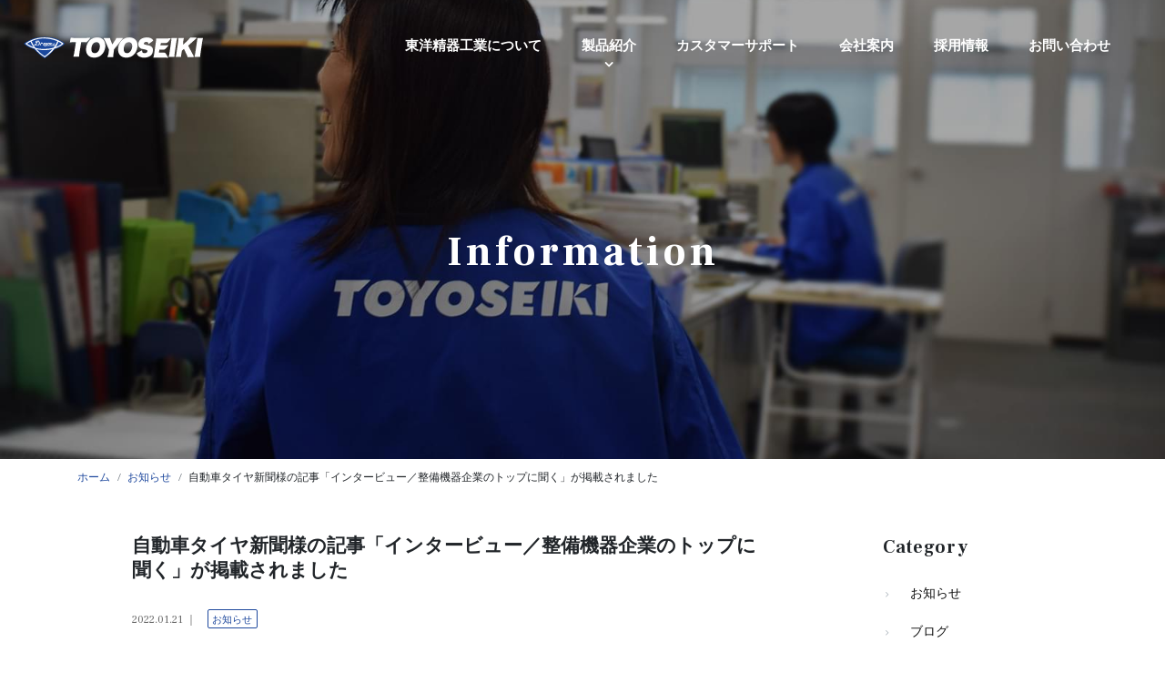

--- FILE ---
content_type: text/html; charset=UTF-8
request_url: https://www.toyoseikico.co.jp/information/5595/
body_size: 10066
content:
<!DOCTYPE html>
<html lang=ja>
<head>
<meta charset=UTF-8>
<meta http-equiv=X-UA-Compatible content="IE=edge"/>
<title>お知らせ – 自動車タイヤ新聞様の記事「インタービュー／整備機器企業のトップに聞く」が掲載されました | 東洋精器工業株式会社</title>
<meta property=og:title content="お知らせ – 自動車タイヤ新聞様の記事「インタービュー／整備機器企業のトップに聞く」が掲載されました | 東洋精器工業株式会社"/>
<meta property=og:type content=article />
<meta property=og:url content="https://www.toyoseikico.co.jp/information/5595/"/>
<meta property=og:image content="https://www.toyoseikico.co.jp/img/dummy.jpg"/>
<meta property=og:site_name content="東洋精器工業株式会社"/>
<meta property=og:description content="　自動車タイヤ新聞様の2022年1月19日号に「インタービュー／整備機器企業のトップに聞く」の記事が掲載されました。　インタービュー／整備機器企業のトップに聞く(PDFファイル)　これからも貢献できる会社へ。改革を推進してまいります。..."/>
<meta property=og:locale content=ja_JP />
<meta name=viewport content="width=device-width,initial-scale=1.0,minimum-scale=1.0">
<meta name=description content="　自動車タイヤ新聞様の2022年1月19日号に「インタービュー／整備機器企業のトップに聞く」の記事が掲載されました。　インタービュー／整備機器企業のトップに聞く(PDFファイル)　これからも貢献できる会社へ。改革を推進してまいります。..."/>
<meta name=keywords content="タイヤチェンジャー,ホイールバランサー,アライメントテスター,東洋精器工業株式会社"/>
<meta name=robots content="index,follow">
<meta name=SKYPE_TOOLBAR content=SKYPE_TOOLBAR_PARSER_COMPATIBLE>
<meta name=format-detection content="telephone=no">
<script data-pagespeed-no-defer>//<![CDATA[
(function(){function d(b){var a=window;if(a.addEventListener)a.addEventListener("load",b,!1);else if(a.attachEvent)a.attachEvent("onload",b);else{var c=a.onload;a.onload=function(){b.call(this);c&&c.call(this)}}}var p=Date.now||function(){return+new Date};window.pagespeed=window.pagespeed||{};var q=window.pagespeed;function r(){this.a=!0}r.prototype.c=function(b){b=parseInt(b.substring(0,b.indexOf(" ")),10);return!isNaN(b)&&b<=p()};r.prototype.hasExpired=r.prototype.c;r.prototype.b=function(b){return b.substring(b.indexOf(" ",b.indexOf(" ")+1)+1)};r.prototype.getData=r.prototype.b;r.prototype.f=function(b){var a=document.getElementsByTagName("script"),a=a[a.length-1];a.parentNode.replaceChild(b,a)};r.prototype.replaceLastScript=r.prototype.f;
r.prototype.g=function(b){var a=window.localStorage.getItem("pagespeed_lsc_url:"+b),c=document.createElement(a?"style":"link");a&&!this.c(a)?(c.type="text/css",c.appendChild(document.createTextNode(this.b(a)))):(c.rel="stylesheet",c.href=b,this.a=!0);this.f(c)};r.prototype.inlineCss=r.prototype.g;
r.prototype.h=function(b,a){var c=window.localStorage.getItem("pagespeed_lsc_url:"+b+" pagespeed_lsc_hash:"+a),f=document.createElement("img");c&&!this.c(c)?f.src=this.b(c):(f.src=b,this.a=!0);for(var c=2,k=arguments.length;c<k;++c){var g=arguments[c].indexOf("=");f.setAttribute(arguments[c].substring(0,g),arguments[c].substring(g+1))}this.f(f)};r.prototype.inlineImg=r.prototype.h;
function t(b,a,c,f){a=document.getElementsByTagName(a);for(var k=0,g=a.length;k<g;++k){var e=a[k],m=e.getAttribute("data-pagespeed-lsc-hash"),h=e.getAttribute("data-pagespeed-lsc-url");if(m&&h){h="pagespeed_lsc_url:"+h;c&&(h+=" pagespeed_lsc_hash:"+m);var l=e.getAttribute("data-pagespeed-lsc-expiry"),l=l?(new Date(l)).getTime():"",e=f(e);if(!e){var n=window.localStorage.getItem(h);n&&(e=b.b(n))}e&&(window.localStorage.setItem(h,l+" "+m+" "+e),b.a=!0)}}}
function u(b){t(b,"img",!0,function(a){return a.src});t(b,"style",!1,function(a){return a.firstChild?a.firstChild.nodeValue:null})}
q.i=function(){if(window.localStorage){var b=new r;q.localStorageCache=b;d(function(){u(b)});d(function(){if(b.a){for(var a=[],c=[],f=0,k=p(),g=0,e=window.localStorage.length;g<e;++g){var m=window.localStorage.key(g);if(!m.indexOf("pagespeed_lsc_url:")){var h=window.localStorage.getItem(m),l=h.indexOf(" "),n=parseInt(h.substring(0,l),10);if(!isNaN(n))if(n<=k){a.push(m);continue}else if(n<f||!f)f=n;c.push(h.substring(l+1,h.indexOf(" ",l+1)))}}k="";f&&(k="; expires="+(new Date(f)).toUTCString());document.cookie=
"_GPSLSC="+c.join("!")+k;g=0;for(e=a.length;g<e;++g)window.localStorage.removeItem(a[g]);b.a=!1}})}};q.localStorageCacheInit=q.i;})();
pagespeed.localStorageCacheInit();
//]]></script><link rel=apple-touch-icon sizes=180x180 href="/dist/ico/xapple-touch-icon.png.pagespeed.ic.lB14UO_1Ml.webp">
<link rel=icon type="image/png" sizes=32x32 href="/dist/ico/xfavicon-32x32.png.pagespeed.ic.K--bClOTrn.webp">
<link rel=icon type="image/png" sizes=16x16 href="/dist/ico/xfavicon-16x16.png.pagespeed.ic.kgP-CYee-J.webp">
<link rel=manifest href="/dist/ico/site.webmanifest">
<link rel=mask-icon href="/dist/ico/safari-pinned-tab.svg" color="#5bbad5">
<meta name=msapplication-TileColor content="#da532c">
<meta name=theme-color content="#ffffff">
<link rel=alternate type="application/rss+xml" title="東洋精器工業株式会社 &raquo; フィード" href="https://www.toyoseikico.co.jp/feed/"/>
<link rel=stylesheet href="/dist/css/styles.css?20230619" data-pagespeed-lsc-url="https://www.toyoseikico.co.jp/dist/css/styles.css?20230619">
<meta name=robots content=max-image-preview:large />
<link rel=dns-prefetch href='//www.google.com'/>
<link rel=stylesheet id=wp-block-library-css href='/app/wp-includes/css/dist/block-library/A.style.min.css,qver=6.4.2.pagespeed.cf.06cr-bNM9Y.css' type='text/css' media=all />
<style id=classic-theme-styles-inline-css type='text/css'>.wp-block-button__link{color:#fff;background-color:#32373c;border-radius:9999px;box-shadow:none;text-decoration:none;padding:calc(.667em + 2px) calc(1.333em + 2px);font-size:1.125em}.wp-block-file__button{background:#32373c;color:#fff;text-decoration:none}</style>
<style id=global-styles-inline-css type='text/css'>body{--wp--preset--color--black:#000;--wp--preset--color--cyan-bluish-gray:#abb8c3;--wp--preset--color--white:#fff;--wp--preset--color--pale-pink:#f78da7;--wp--preset--color--vivid-red:#cf2e2e;--wp--preset--color--luminous-vivid-orange:#ff6900;--wp--preset--color--luminous-vivid-amber:#fcb900;--wp--preset--color--light-green-cyan:#7bdcb5;--wp--preset--color--vivid-green-cyan:#00d084;--wp--preset--color--pale-cyan-blue:#8ed1fc;--wp--preset--color--vivid-cyan-blue:#0693e3;--wp--preset--color--vivid-purple:#9b51e0;--wp--preset--gradient--vivid-cyan-blue-to-vivid-purple:linear-gradient(135deg,rgba(6,147,227,1) 0%,#9b51e0 100%);--wp--preset--gradient--light-green-cyan-to-vivid-green-cyan:linear-gradient(135deg,#7adcb4 0%,#00d082 100%);--wp--preset--gradient--luminous-vivid-amber-to-luminous-vivid-orange:linear-gradient(135deg,rgba(252,185,0,1) 0%,rgba(255,105,0,1) 100%);--wp--preset--gradient--luminous-vivid-orange-to-vivid-red:linear-gradient(135deg,rgba(255,105,0,1) 0%,#cf2e2e 100%);--wp--preset--gradient--very-light-gray-to-cyan-bluish-gray:linear-gradient(135deg,#eee 0%,#a9b8c3 100%);--wp--preset--gradient--cool-to-warm-spectrum:linear-gradient(135deg,#4aeadc 0%,#9778d1 20%,#cf2aba 40%,#ee2c82 60%,#fb6962 80%,#fef84c 100%);--wp--preset--gradient--blush-light-purple:linear-gradient(135deg,#ffceec 0%,#9896f0 100%);--wp--preset--gradient--blush-bordeaux:linear-gradient(135deg,#fecda5 0%,#fe2d2d 50%,#6b003e 100%);--wp--preset--gradient--luminous-dusk:linear-gradient(135deg,#ffcb70 0%,#c751c0 50%,#4158d0 100%);--wp--preset--gradient--pale-ocean:linear-gradient(135deg,#fff5cb 0%,#b6e3d4 50%,#33a7b5 100%);--wp--preset--gradient--electric-grass:linear-gradient(135deg,#caf880 0%,#71ce7e 100%);--wp--preset--gradient--midnight:linear-gradient(135deg,#020381 0%,#2874fc 100%);--wp--preset--font-size--small:13px;--wp--preset--font-size--medium:20px;--wp--preset--font-size--large:36px;--wp--preset--font-size--x-large:42px;--wp--preset--spacing--20:.44rem;--wp--preset--spacing--30:.67rem;--wp--preset--spacing--40:1rem;--wp--preset--spacing--50:1.5rem;--wp--preset--spacing--60:2.25rem;--wp--preset--spacing--70:3.38rem;--wp--preset--spacing--80:5.06rem;--wp--preset--shadow--natural:6px 6px 9px rgba(0,0,0,.2);--wp--preset--shadow--deep:12px 12px 50px rgba(0,0,0,.4);--wp--preset--shadow--sharp:6px 6px 0 rgba(0,0,0,.2);--wp--preset--shadow--outlined:6px 6px 0 -3px rgba(255,255,255,1) , 6px 6px rgba(0,0,0,1);--wp--preset--shadow--crisp:6px 6px 0 rgba(0,0,0,1)}:where(.is-layout-flex){gap:.5em}:where(.is-layout-grid){gap:.5em}body .is-layout-flow>.alignleft{float:left;margin-inline-start:0;margin-inline-end:2em}body .is-layout-flow>.alignright{float:right;margin-inline-start:2em;margin-inline-end:0}body .is-layout-flow>.aligncenter{margin-left:auto!important;margin-right:auto!important}body .is-layout-constrained>.alignleft{float:left;margin-inline-start:0;margin-inline-end:2em}body .is-layout-constrained>.alignright{float:right;margin-inline-start:2em;margin-inline-end:0}body .is-layout-constrained>.aligncenter{margin-left:auto!important;margin-right:auto!important}body .is-layout-constrained > :where(:not(.alignleft):not(.alignright):not(.alignfull)){max-width:var(--wp--style--global--content-size);margin-left:auto!important;margin-right:auto!important}body .is-layout-constrained>.alignwide{max-width:var(--wp--style--global--wide-size)}body .is-layout-flex{display:flex}body .is-layout-flex{flex-wrap:wrap;align-items:center}body .is-layout-flex>*{margin:0}body .is-layout-grid{display:grid}body .is-layout-grid>*{margin:0}:where(.wp-block-columns.is-layout-flex){gap:2em}:where(.wp-block-columns.is-layout-grid){gap:2em}:where(.wp-block-post-template.is-layout-flex){gap:1.25em}:where(.wp-block-post-template.is-layout-grid){gap:1.25em}.has-black-color{color:var(--wp--preset--color--black)!important}.has-cyan-bluish-gray-color{color:var(--wp--preset--color--cyan-bluish-gray)!important}.has-white-color{color:var(--wp--preset--color--white)!important}.has-pale-pink-color{color:var(--wp--preset--color--pale-pink)!important}.has-vivid-red-color{color:var(--wp--preset--color--vivid-red)!important}.has-luminous-vivid-orange-color{color:var(--wp--preset--color--luminous-vivid-orange)!important}.has-luminous-vivid-amber-color{color:var(--wp--preset--color--luminous-vivid-amber)!important}.has-light-green-cyan-color{color:var(--wp--preset--color--light-green-cyan)!important}.has-vivid-green-cyan-color{color:var(--wp--preset--color--vivid-green-cyan)!important}.has-pale-cyan-blue-color{color:var(--wp--preset--color--pale-cyan-blue)!important}.has-vivid-cyan-blue-color{color:var(--wp--preset--color--vivid-cyan-blue)!important}.has-vivid-purple-color{color:var(--wp--preset--color--vivid-purple)!important}.has-black-background-color{background-color:var(--wp--preset--color--black)!important}.has-cyan-bluish-gray-background-color{background-color:var(--wp--preset--color--cyan-bluish-gray)!important}.has-white-background-color{background-color:var(--wp--preset--color--white)!important}.has-pale-pink-background-color{background-color:var(--wp--preset--color--pale-pink)!important}.has-vivid-red-background-color{background-color:var(--wp--preset--color--vivid-red)!important}.has-luminous-vivid-orange-background-color{background-color:var(--wp--preset--color--luminous-vivid-orange)!important}.has-luminous-vivid-amber-background-color{background-color:var(--wp--preset--color--luminous-vivid-amber)!important}.has-light-green-cyan-background-color{background-color:var(--wp--preset--color--light-green-cyan)!important}.has-vivid-green-cyan-background-color{background-color:var(--wp--preset--color--vivid-green-cyan)!important}.has-pale-cyan-blue-background-color{background-color:var(--wp--preset--color--pale-cyan-blue)!important}.has-vivid-cyan-blue-background-color{background-color:var(--wp--preset--color--vivid-cyan-blue)!important}.has-vivid-purple-background-color{background-color:var(--wp--preset--color--vivid-purple)!important}.has-black-border-color{border-color:var(--wp--preset--color--black)!important}.has-cyan-bluish-gray-border-color{border-color:var(--wp--preset--color--cyan-bluish-gray)!important}.has-white-border-color{border-color:var(--wp--preset--color--white)!important}.has-pale-pink-border-color{border-color:var(--wp--preset--color--pale-pink)!important}.has-vivid-red-border-color{border-color:var(--wp--preset--color--vivid-red)!important}.has-luminous-vivid-orange-border-color{border-color:var(--wp--preset--color--luminous-vivid-orange)!important}.has-luminous-vivid-amber-border-color{border-color:var(--wp--preset--color--luminous-vivid-amber)!important}.has-light-green-cyan-border-color{border-color:var(--wp--preset--color--light-green-cyan)!important}.has-vivid-green-cyan-border-color{border-color:var(--wp--preset--color--vivid-green-cyan)!important}.has-pale-cyan-blue-border-color{border-color:var(--wp--preset--color--pale-cyan-blue)!important}.has-vivid-cyan-blue-border-color{border-color:var(--wp--preset--color--vivid-cyan-blue)!important}.has-vivid-purple-border-color{border-color:var(--wp--preset--color--vivid-purple)!important}.has-vivid-cyan-blue-to-vivid-purple-gradient-background{background:var(--wp--preset--gradient--vivid-cyan-blue-to-vivid-purple)!important}.has-light-green-cyan-to-vivid-green-cyan-gradient-background{background:var(--wp--preset--gradient--light-green-cyan-to-vivid-green-cyan)!important}.has-luminous-vivid-amber-to-luminous-vivid-orange-gradient-background{background:var(--wp--preset--gradient--luminous-vivid-amber-to-luminous-vivid-orange)!important}.has-luminous-vivid-orange-to-vivid-red-gradient-background{background:var(--wp--preset--gradient--luminous-vivid-orange-to-vivid-red)!important}.has-very-light-gray-to-cyan-bluish-gray-gradient-background{background:var(--wp--preset--gradient--very-light-gray-to-cyan-bluish-gray)!important}.has-cool-to-warm-spectrum-gradient-background{background:var(--wp--preset--gradient--cool-to-warm-spectrum)!important}.has-blush-light-purple-gradient-background{background:var(--wp--preset--gradient--blush-light-purple)!important}.has-blush-bordeaux-gradient-background{background:var(--wp--preset--gradient--blush-bordeaux)!important}.has-luminous-dusk-gradient-background{background:var(--wp--preset--gradient--luminous-dusk)!important}.has-pale-ocean-gradient-background{background:var(--wp--preset--gradient--pale-ocean)!important}.has-electric-grass-gradient-background{background:var(--wp--preset--gradient--electric-grass)!important}.has-midnight-gradient-background{background:var(--wp--preset--gradient--midnight)!important}.has-small-font-size{font-size:var(--wp--preset--font-size--small)!important}.has-medium-font-size{font-size:var(--wp--preset--font-size--medium)!important}.has-large-font-size{font-size:var(--wp--preset--font-size--large)!important}.has-x-large-font-size{font-size:var(--wp--preset--font-size--x-large)!important}.wp-block-navigation a:where(:not(.wp-element-button)){color:inherit}:where(.wp-block-post-template.is-layout-flex){gap:1.25em}:where(.wp-block-post-template.is-layout-grid){gap:1.25em}:where(.wp-block-columns.is-layout-flex){gap:2em}:where(.wp-block-columns.is-layout-grid){gap:2em}.wp-block-pullquote{font-size:1.5em;line-height:1.6}</style>
<link rel=canonical href="https://www.toyoseikico.co.jp/information/5595/"/>
<script type="text/javascript">window._se_plugin_version='8.1.9';</script>
<style>.grecaptcha-badge{display:none!important}.mw_wp_form_confirm .form__confirm__hidden{display:none}.form__pp{font-size:14px;line-height:1.8;margin-top:40px;text-align:center}@media (max-width:575px){.form__pp{font-size:12px;text-align:left}.form__pp br{display:none}}</style>	<noscript>
<link rel=stylesheet href="/dist/css/A.icons.css.pagespeed.cf.jBrWCt-D4j.css">
<link rel=stylesheet href="/dist/css/A.noscript.css.pagespeed.cf.snaQaS5v5U.css">
</noscript>
</head>
<body class="post-template-default single single-post postid-5595 single-format-standard" data-root="/"><noscript><meta HTTP-EQUIV="refresh" content="0;url='https://www.toyoseikico.co.jp/information/5595/?PageSpeed=noscript'" /><style><!--table,div,span,font,p{display:none} --></style><div style="display:block">Please click <a href="https://www.toyoseikico.co.jp/information/5595/?PageSpeed=noscript">here</a> if you are not redirected within a few seconds.</div></noscript>
<div id=page>
<div id=barba-wrapper>
<div class=barba-container>
<header id=header>
<div class=header--bg>
<div class="header--inner row">
<div id=header--logo class=col>
<h1><a href="/"><img src="/img/header/logo.svg" alt="東洋精器工業株式会社" width=200 class=logo-white data-pagespeed-lsc-url="https://www.toyoseikico.co.jp/img/header/logo.svg"></a></h1>
</div>
<div id=gnav class=col>
<nav>
<ul>
<li><a href="/about/"><span>東洋精器工業について</span></a></li>
<li><a href="javascript:void(0);" id=dropdown-trigger>製品紹介</a></li>
<li><a href="/customer-support/"><span>カスタマーサポート</span></a></li>
<li><a href="/company/"><span>会社案内</span></a></li>
<li><a href="/recruit/"><span>採用情報</span></a></li>
<li><a href="/contact/"><span>お問い合わせ</span></a></li>
</ul>
</nav>
</div>
</div>
</div>
<div id=dropdown>
<nav>
<h4 class="mb10 pl10"><a href="/product/">製品紹介</a></h4>
<ul class="product-list row">
<li class=col-sm-6><a href="/product-cat/tire-changer/">タイヤチェンジャー</a></li>
<li class=col-sm-6><a href="/product-cat/wheel-balancer/">ホイールバランサー</a></li>
<li class=col-sm-6><a href="/product-cat/alignment-tester/">アライメントテスター</a></li>
<li class=col-sm-6><a href="/product-cat/lift/">リフト</a></li>
<li class=col-sm-6><a href="/product-cat/tire-service-car/">タイヤサービスカー</a></li>
<li class=col-sm-6><a href="/product-cat/iso/">ISO関連商品</a></li>
<li class=col-sm-6><a href="/product-cat/air-filling-machine/">エアー充填機</a></li>
<li class=col-sm-6><a href="/product-cat/nitrogen-gas-generator/">窒素ガス発生装置</a></li>
<li class=col-sm-6><a href="/product-cat/safety-cage/">セーフティケージ</a></li>
<li class=col-sm-6><a href="/product-cat/torque/">トルク関連機器</a></li>
<li class=col-sm-6><a href="/product-cat/weight-setter/">ウエイトセッターぺた2</a></li>
<li class=col-sm-6><a href="/product-cat/others/">その他商品</a></li>
</ul>
</nav>
</div>
</header>
<main id=blog>
<div id=mainImage class="main-lower main-information lazyload">
<h2>Information</h2>
</div>
<div id=breadcrumb><div class=container><ul class=breadcrumb><li class=breadcrumb-item itemscope itemtype="http://schema.org/ListItem" itemprop=itemListElement><a itemprop=item href="/"><span itemprop=name>ホーム</span></a></li><li class=breadcrumb-item itemscope itemtype="http://schema.org/ListItem" itemprop=itemListElement><a itemprop=item href="/information/"><span itemprop=name>お知らせ</span></a></li><li class=breadcrumb-item itemscope itemtype="http://schema.org/ListItem" itemprop=itemListElement><span itemprop=name>自動車タイヤ新聞様の記事「インタービュー／整備機器企業のトップに聞く」が掲載されました</span></li></ul></div></div>	<div class=container>
<div class=row>
<div class=col-lg-9>
<div class=content-inner-x>
<h2 class=blog-single-title>
自動車タイヤ新聞様の記事「インタービュー／整備機器企業のトップに聞く」が掲載されました	</h2>
<div datetime="2022-01-21T15:44:32+09:00" class="blog--time mb20">
<time class=blog-single-time>2022.01.21</time>
<a href="/information/5595/" class="badge badge-outline"><a href="/information/" rel="category tag cvs-target" class="mr5  mr5 information badge badge-outline badge-md">お知らせ</a></a>
</div>
<div class="blog--tags mb30">
</div>
<div class=blog-body>
<p>　自動車タイヤ新聞様の2022年1月19日号に「インタービュー／整備機器企業のトップに聞く」の記事が掲載されました。</p>
<p>　<a href="/app/wp-content/uploads/2022/01/article-20220119.pdf">インタービュー／整備機器企業のトップに聞く</a>(PDFファイル)</p>
<p>　これからも貢献できる会社へ。改革を推進してまいります。</p>
</div>
<div class=blog-share>
<div class="row z-depth-2">
<div class=col-sm-6>
<h4>Share</h4>
</div>
<div class=col-sm-6>
<div class=share-button>
<a href="http://twitter.com/share?url=https://www.toyoseikico.co.jp/information/5595/&amp;text=自動車タイヤ新聞様の記事「インタービュー／整備機器企業のトップに聞く」が掲載されました" class="btn btn-info share-tw btn-share-tw">
</a>
<a href="https://www.facebook.com/sharer/sharer.php?u=https://www.toyoseikico.co.jp/information/5595/" class="btn btn-info share-fb btn-share-fb">
</a>
</div>
</div>
</div>
</div>
<div class=single-pagenavi>
<span class=arrow-left><a href="/information/5498/" rel=prev>冬季休暇のお知らせ</a></span>
<span><a href="/information/" class=return>Back</a></span>
<span class=arrow-right><a href="/information/5676/" rel=next>価格改定のお知らせ</a></span>
</div>
</div>
</div>
<div class=col-lg-3>
<div id=side class=pb40>
<h4 class=side-title>
Category
</h4>
<ul class="cat-list mb20">
<li class="cat-item cat-item-1"><a href="/information/">お知らせ</a>
</li>
<li class="cat-item cat-item-2"><a href="/blog/">ブログ</a>
</li>
</ul>
<div class=side-select-wrapper>
<h4 class=side-title>
Archive
</h4>
<div class="select-wrap mb20">
<select name="" class="archive_select form-control" onchange="window.location.href=this.value">
<option value="">アーカイブを選択</option>
<option value='https://www.toyoseikico.co.jp/date/2026/01/?cat=1'> 2026年1月 </option>
<option value='https://www.toyoseikico.co.jp/date/2025/12/?cat=1'> 2025年12月 </option>
<option value='https://www.toyoseikico.co.jp/date/2025/07/?cat=1'> 2025年7月 </option>
<option value='https://www.toyoseikico.co.jp/date/2025/06/?cat=1'> 2025年6月 </option>
<option value='https://www.toyoseikico.co.jp/date/2025/04/?cat=1'> 2025年4月 </option>
<option value='https://www.toyoseikico.co.jp/date/2025/03/?cat=1'> 2025年3月 </option>
<option value='https://www.toyoseikico.co.jp/date/2025/02/?cat=1'> 2025年2月 </option>
<option value='https://www.toyoseikico.co.jp/date/2025/01/?cat=1'> 2025年1月 </option>
<option value='https://www.toyoseikico.co.jp/date/2024/12/?cat=1'> 2024年12月 </option>
<option value='https://www.toyoseikico.co.jp/date/2024/10/?cat=1'> 2024年10月 </option>
<option value='https://www.toyoseikico.co.jp/date/2024/08/?cat=1'> 2024年8月 </option>
<option value='https://www.toyoseikico.co.jp/date/2024/05/?cat=1'> 2024年5月 </option>
<option value='https://www.toyoseikico.co.jp/date/2024/04/?cat=1'> 2024年4月 </option>
<option value='https://www.toyoseikico.co.jp/date/2024/03/?cat=1'> 2024年3月 </option>
<option value='https://www.toyoseikico.co.jp/date/2024/01/?cat=1'> 2024年1月 </option>
<option value='https://www.toyoseikico.co.jp/date/2023/12/?cat=1'> 2023年12月 </option>
<option value='https://www.toyoseikico.co.jp/date/2023/10/?cat=1'> 2023年10月 </option>
<option value='https://www.toyoseikico.co.jp/date/2023/09/?cat=1'> 2023年9月 </option>
<option value='https://www.toyoseikico.co.jp/date/2023/06/?cat=1'> 2023年6月 </option>
<option value='https://www.toyoseikico.co.jp/date/2023/04/?cat=1'> 2023年4月 </option>
<option value='https://www.toyoseikico.co.jp/date/2023/03/?cat=1'> 2023年3月 </option>
<option value='https://www.toyoseikico.co.jp/date/2023/01/?cat=1'> 2023年1月 </option>
<option value='https://www.toyoseikico.co.jp/date/2022/12/?cat=1'> 2022年12月 </option>
<option value='https://www.toyoseikico.co.jp/date/2022/11/?cat=1'> 2022年11月 </option>
<option value='https://www.toyoseikico.co.jp/date/2022/10/?cat=1'> 2022年10月 </option>
<option value='https://www.toyoseikico.co.jp/date/2022/07/?cat=1'> 2022年7月 </option>
<option value='https://www.toyoseikico.co.jp/date/2022/06/?cat=1'> 2022年6月 </option>
<option value='https://www.toyoseikico.co.jp/date/2022/03/?cat=1'> 2022年3月 </option>
<option value='https://www.toyoseikico.co.jp/date/2022/02/?cat=1'> 2022年2月 </option>
<option value='https://www.toyoseikico.co.jp/date/2022/01/?cat=1'> 2022年1月 </option>
<option value='https://www.toyoseikico.co.jp/date/2021/12/?cat=1'> 2021年12月 </option>
<option value='https://www.toyoseikico.co.jp/date/2021/11/?cat=1'> 2021年11月 </option>
<option value='https://www.toyoseikico.co.jp/date/2021/08/?cat=1'> 2021年8月 </option>
<option value='https://www.toyoseikico.co.jp/date/2021/05/?cat=1'> 2021年5月 </option>
<option value='https://www.toyoseikico.co.jp/date/2021/04/?cat=1'> 2021年4月 </option>
<option value='https://www.toyoseikico.co.jp/date/2021/03/?cat=1'> 2021年3月 </option>
<option value='https://www.toyoseikico.co.jp/date/2021/01/?cat=1'> 2021年1月 </option>
<option value='https://www.toyoseikico.co.jp/date/2020/12/?cat=1'> 2020年12月 </option>
<option value='https://www.toyoseikico.co.jp/date/2020/11/?cat=1'> 2020年11月 </option>
<option value='https://www.toyoseikico.co.jp/date/2020/10/?cat=1'> 2020年10月 </option>
<option value='https://www.toyoseikico.co.jp/date/2020/08/?cat=1'> 2020年8月 </option>
<option value='https://www.toyoseikico.co.jp/date/2020/07/?cat=1'> 2020年7月 </option>
<option value='https://www.toyoseikico.co.jp/date/2020/06/?cat=1'> 2020年6月 </option>
<option value='https://www.toyoseikico.co.jp/date/2020/05/?cat=1'> 2020年5月 </option>
<option value='https://www.toyoseikico.co.jp/date/2020/04/?cat=1'> 2020年4月 </option>
<option value='https://www.toyoseikico.co.jp/date/2020/03/?cat=1'> 2020年3月 </option>
<option value='https://www.toyoseikico.co.jp/date/2020/02/?cat=1'> 2020年2月 </option>
<option value='https://www.toyoseikico.co.jp/date/2020/01/?cat=1'> 2020年1月 </option>
<option value='https://www.toyoseikico.co.jp/date/2019/12/?cat=1'> 2019年12月 </option>
<option value='https://www.toyoseikico.co.jp/date/2019/10/?cat=1'> 2019年10月 </option>
<option value='https://www.toyoseikico.co.jp/date/2019/09/?cat=1'> 2019年9月 </option>
<option value='https://www.toyoseikico.co.jp/date/2019/08/?cat=1'> 2019年8月 </option>
<option value='https://www.toyoseikico.co.jp/date/2019/06/?cat=1'> 2019年6月 </option>
<option value='https://www.toyoseikico.co.jp/date/2019/03/?cat=1'> 2019年3月 </option>
<option value='https://www.toyoseikico.co.jp/date/2019/01/?cat=1'> 2019年1月 </option>
<option value='https://www.toyoseikico.co.jp/date/2018/12/?cat=1'> 2018年12月 </option>
<option value='https://www.toyoseikico.co.jp/date/2018/11/?cat=1'> 2018年11月 </option>
<option value='https://www.toyoseikico.co.jp/date/2018/09/?cat=1'> 2018年9月 </option>
<option value='https://www.toyoseikico.co.jp/date/2018/08/?cat=1'> 2018年8月 </option>
<option value='https://www.toyoseikico.co.jp/date/2018/07/?cat=1'> 2018年7月 </option>
<option value='https://www.toyoseikico.co.jp/date/2018/06/?cat=1'> 2018年6月 </option>
<option value='https://www.toyoseikico.co.jp/date/2018/04/?cat=1'> 2018年4月 </option>
<option value='https://www.toyoseikico.co.jp/date/2018/03/?cat=1'> 2018年3月 </option>
<option value='https://www.toyoseikico.co.jp/date/2017/12/?cat=1'> 2017年12月 </option>
<option value='https://www.toyoseikico.co.jp/date/2017/06/?cat=1'> 2017年6月 </option>
<option value='https://www.toyoseikico.co.jp/date/2017/05/?cat=1'> 2017年5月 </option>
<option value='https://www.toyoseikico.co.jp/date/2016/06/?cat=1'> 2016年6月 </option>
</select>
</div>
</div>
<h4 class=side-title>
Recent posts
</h4>
<article class=blog-list>
<div class=blog-list-image>
<a href="/information/9342/" class="lazy-inline lazyload blog-list-thumbnail" data-bg="/app/wp-content/uploads/2026/01/bf590fbeb7b17d1833fc9fd2483f5f96.jpg"></a>
</div>
<div class=blog-list-body>
<h4 class="blog-list-title pt5">
<a href="/information/9342/">週刊タイヤ新報様インタビュー記事を掲載いただきました。</a>
</h4>
</div>
</article>
<article class=blog-list>
<div class=blog-list-image>
<a href="/information/9338/" class="lazy-inline lazyload blog-list-thumbnail" data-bg="/app/wp-content/uploads/2025/10/950978bb5f7a89f1fb180345e0517a51.jpg"></a>
</div>
<div class=blog-list-body>
<h4 class="blog-list-title pt5">
<a href="/information/9338/">【新製品】アライメントテスター A750E発売！</a>
</h4>
</div>
</article>
<article class=blog-list>
<div class=blog-list-image>
<a href="/information/9329/" class="lazy-inline lazyload blog-list-thumbnail" data-bg="https://www.toyoseikico.co.jp/img/dummy.jpg"></a>
</div>
<div class=blog-list-body>
<h4 class="blog-list-title pt5">
<a href="/information/9329/">冬季休暇のお知らせ</a>
</h4>
</div>
</article>
</div>
</div>
</div>
</div>
</main> <aside id=aside--posts>
<div class="bg-gray content-inner-y content-inner-x">
<div class=container>
<div class=row>
<div class="col-lg-6 pb-5 pb-lg-0">
<h4 class="title-secondary mb40">Information</h4>
<div class=post--list>
<div class=post--list-title>
<div class=row>
<div class="post--list-time col">
<time datetime="2026-01-07T12:00:54+09:00">2026.01.07</time>
</div>
<div class="post--list-cat col"><a href="/information/" rel="category tag cvs-target" class="mr5  mr5 information badge badge-outline badge-md">お知らせ</a></div>
</div>
<h4><a href="/information/9342/">週刊タイヤ新報様インタビュー記事を掲載いただきました。</a></h4>
</div>
</div>
<div class=post--list>
<div class=post--list-title>
<div class=row>
<div class="post--list-time col">
<time datetime="2026-01-05T10:04:12+09:00">2026.01.05</time>
</div>
<div class="post--list-cat col"><a href="/information/" rel="category tag cvs-target" class="mr5  mr5 information badge badge-outline badge-md">お知らせ</a></div>
</div>
<h4><a href="/information/9338/">【新製品】アライメントテスター A750E発売！</a></h4>
</div>
</div>
<div class=post--list>
<div class=post--list-title>
<div class=row>
<div class="post--list-time col">
<time datetime="2025-12-23T09:47:28+09:00">2025.12.23</time>
</div>
<div class="post--list-cat col"><a href="/information/" rel="category tag cvs-target" class="mr5  mr5 information badge badge-outline badge-md">お知らせ</a></div>
</div>
<h4><a href="/information/9329/">冬季休暇のお知らせ</a></h4>
</div>
</div>
<div class="pt40 text-center">
<a href="/information/" class="btn btn-primary btn-minw220">
お知らせ一覧へ
</a>
</div>
</div>
<div class=col-lg-6>
<h4 class="title-secondary mb40">Blog</h4>
<div class=post--list>
<div class=post--list-title>
<div class=row>
<div class="post--list-time col">
<time datetime="2025-11-10T12:00:49+09:00">2025.11.10</time>
</div>
<div class="post--list-cat col"><a href="/blog/" rel="category tag cvs-target" class="mr5  mr5 blog badge badge-outline badge-md">ブログ</a></div>
</div>
<h4><a href="/blog/9267/">タイヤ空気充填作業時の事故</a></h4>
</div>
</div>
<div class=post--list>
<div class=post--list-title>
<div class=row>
<div class="post--list-time col">
<time datetime="2025-09-16T17:22:38+09:00">2025.09.16</time>
</div>
<div class="post--list-cat col"><a href="/blog/" rel="category tag cvs-target" class="mr5  mr5 blog badge badge-outline badge-md">ブログ</a></div>
</div>
<h4><a href="/blog/9104/">大阪・関西万博2025</a></h4>
</div>
</div>
<div class=post--list>
<div class=post--list-title>
<div class=row>
<div class="post--list-time col">
<time datetime="2025-07-23T17:57:39+09:00">2025.07.23</time>
</div>
<div class="post--list-cat col"><a href="/blog/" rel="category tag cvs-target" class="mr5  mr5 blog badge badge-outline badge-md">ブログ</a></div>
</div>
<h4><a href="/blog/9004/">東京へ出張してきました。</a></h4>
</div>
</div>
<div class="pt40 text-center">
<a href="/blog/" class="btn btn-primary btn-minw220">
ブログ一覧へ
</a>
</div>
</div>
</div>
</div>
</div>
</aside>
<aside id=aside--recruit>
<div class=aside-wrapper>
<div class="bg-recruit lazyload">
<div class=container>
<div class="row align-items-center">
<div class="col-lg-6 order-lg-2">
<h3>お客様との信頼関係が喜び。<br>成果はきちんと評価されます。</h3>
</div>
<div class="col-lg-6 order-lg-1">
<h4 class="title-secondary mb30">Recruit</h4>
<p class=text-center>未経験者、異業種からの転職者が活躍している弊社で、<br class="d-none d-md-block">あなたも活躍しませんか？</p>
<div class="pt20 text-center">
<a href="/recruit/" class="btn btn-ghost"><span>採用情報をみる</span></a>
</div>
</div>
</div>
</div>
</div>
</div>
</aside>
<aside id=aside--inquiry>
<div class=aside-wrapper>
<div class="row gutters-5">
<div class=col-lg-6>
<div class="bg-customer lazyload">
<h4 class=mb30>カスタマーサポート</h4>
<p class=text-center>弊社製品をご利用でお困りのことがございましたら<br class="d-none d-md-block">私たちがお手伝いさせていただきます。</p>
<div class="pt10 text-center pb30">
<a href="/customer-support/" class="btn btn-ghost"><span>カスタマーサポート</span></a>
</div>
<p class=text-center>メンテナンス対応の終了に関するお知らせ</p>
<div class=text-center>
<a href="/dist/pdf/maintenance-finished2025.pdf" class="btn btn-ghost" target=_blank><span>メンテナンス対応終了の機種(PDF)</span></a>
</div>
</div>
</div>
<div class=col-lg-6>
<div class="bg-contact lazyload d-flex">
<div class=inner>
<h4 class=mb30>お問い合わせ</h4>
<p class=text-center>弊社製品についてのお問合わせはこちらから<br class="d-none d-md-block">取扱説明書のご注文も承っております。</p>
<div class="pt20 text-center">
<a href="/contact/" class="btn btn-ghost"><span>お問い合わせ</span></a>
</div>
</div>
</div>
</div>
</div>
</div>
</aside>
<footer id=footer>
<div id=footer--bg class=lazyload>
<div class=container>
<div class=row>
<div class=col-lg-4>
<h1>東洋精器工業株式会社</h1>
<address>
兵庫県宝塚市末成町7-3<br>
<span>TEL <a href=tel:0797-74-6605>0797（74）6605</a> / FAX 0797（74）6606</span>
</address>
<div class=pt10>
<a href="/company/" class="btn btn-info btn-minw180">会社案内</a>
</div>
<div class="pt20 pb60">
<a href="https://toyoseiki-recruit.jp/" target=_blank class="btn btn-info btn-minw180">採用サイト</a>
</div>
</div>
<div class="col-lg-8 d-none d-lg-block">
<div class=row>
<div class="col-lg-4 col-md-6">
<ul class=ft-nav>
<li><a href="/"><b>トップページ</b></a></li>
<li><a href="/about/">東洋精器工業について</a></li>
<li><a href="/company/">会社案内</a></li>
<li><a href="/recruit/">採用情報</a></li>
<li><a href="/information/">お知らせ</a></li>
<li><a href="/blog/">社員のつぶやき</a></li>
<li><a href="/contact/">お問い合わせ</a></li>
<li><a href="/sitemap/">サイトマップ</a></li>
</ul>
</div>
<div class="col-lg-4 col-md-6">
<ul class=ft-nav>
<li><a href="/product/"><b>製品紹介</b></a></li>
<li><a href="/product-cat/tire-changer/">タイヤチェンジャー</a></li>
<li><a href="/product-cat/wheel-balancer/">ホイールバランサー</a></li>
<li><a href="/product-cat/alignment-tester/">アライメントテスター</a></li>
<li><a href="/product-cat/lift/">リフト</a></li>
<li><a href="/product-cat/tire-service-car/">タイヤサービスカー</a></li>
<li><a href="/product-cat/iso/">ISO関連商品</a></li>
<li><a href="/product-cat/air-filling-machine/">エアー充填機</a></li>
<li><a href="/product-cat/nitrogen-gas-generator/">窒素ガス発生装置</a></li>
<li><a href="/product-cat/safety-cage/">セーフティケージ</a></li>
<li><a href="/product-cat/torque/">トルク関連機器</a></li>
<li><a href="/product-cat/weight-setter/">ウエイトセッターぺた2</a></li>
<li><a href="/product-cat/others/">その他商品</a></li>
<li><a href="/outlet/">アウトレット</a></li>
</ul>
</div>
<div class="col-lg-4 col-md-6">
<ul class=ft-nav>
<li><a href="/customer-support/"><b>カスタマーサポート</b></a></li>
<li><a href="http://data.toyoseikico.co.jp/" target=_blank>アライメントデータ検索</a></li>
<li><a href="https://shop.toyoseikico.co.jp/" target=_blank>工器具・消耗品販売</a></li>
<li><a href="/deal-drawing/">分解図一覧</a></li>
<li><a href="/program/">研修プログラム</a></li>
<li><a href="/faq/">よくあるご質問</a></li>
<li><a href="/contact/">サポートお問い合わせ</a></li>
</ul>
</div>
</div>
</div>
</div>
<div id=footer--bottom>
<div class=row>
<div class="col-lg-6 order-1 order-lg-2 pb-1 pb-md-0">
<ul class="text-lg-right text-center">
<li><a href="/sitemap/">サイトマップ</a></li>
<li><a href="/pp/" class=window-open target=_blank>プライバシーポリシー</a></li>
</ul>
</div>
<div class="col-lg-6 order-2 order-lg-1 text-lg-left text-center">
<div id=copyright>
Copyright © Toyoseiki Industry. All Rights Reserved.
</div>
</div>
</div>
</div>
</div>
</div>
</footer>
<a href="#page" id=pagetop><i class=icon-top></i></a>
</div>
</div>
<div id=overlay></div>
<div id=hamburger>
<i class=icon-bar></i>
<i class=icon-bar></i>
<i class=icon-bar></i>
</div>
<nav id=drawer>
<ul class=dw-nav>
<li><a href="/"><b>トップページ</b></a></li>
<li><a href="/about/">東洋精器工業について</a></li>
<li><a href="/company/">会社案内</a></li>
<li><a href="/recruit/">採用情報</a></li>
<li><a href="/information/">お知らせ</a></li>
<li><a href="/blog/">社員のつぶやき</a></li>
<li><a href="/contact/">お問い合わせ</a></li>
<li><a href="/sitemap/">サイトマップ</a></li>
<li class=list-divider></li>
<li><a href="/product/"><b>製品紹介</b></a></li>
<li class=dw-lower><a href="/product-cat/tire-changer/">タイヤチェンジャー</a></li>
<li class=dw-lower><a href="/product-cat/wheel-balancer/">ホイールバランサー</a></li>
<li class=dw-lower><a href="/product-cat/alignment-tester/">アライメントテスター</a></li>
<li class=dw-lower><a href="/product-cat/lift/">リフト</a></li>
<li class=dw-lower><a href="/product-cat/tire-service-car/">タイヤサービスカー</a></li>
<li class=dw-lower><a href="/product-cat/iso/">ISO関連商品</a></li>
<li class=dw-lower><a href="/product-cat/air-filling-machine/">エアー充填機</a></li>
<li class=dw-lower><a href="/product-cat/nitrogen-gas-generator/">窒素ガス発生装置</a></li>
<li class=dw-lower><a href="/product-cat/safety-cage/">セーフティケージ</a></li>
<li class=dw-lower><a href="/product-cat/torque/">トルク関連機器</a></li>
<li class=dw-lower><a href="/product-cat/weight-setter/">ウエイトセッターぺた2</a></li>
<li class=dw-lower><a href="/product-cat/others/">その他商品</a></li>
<li class=dw-lower><a href="/outlet/">アウトレット</a></li>
<li class=list-divider></li>
<li><a href="/customer-support/"><b>カスタマーサポート</b></a></li>
<li class=dw-lower><a href="http://data.toyoseikico.co.jp/" target=_blank>アライメントデータ検索</a></li>
<li class=dw-lower><a href="https://shop.toyoseikico.co.jp/" target=_blank>工器具・消耗品販売</a></li>
<li class=dw-lower><a href="/deal-drawing/">分解図一覧</a></li>
<li class=dw-lower><a href="/program/">研修プログラム</a></li>
<li class=dw-lower><a href="/faq/">よくあるご質問</a></li>
<li class=dw-lower><a href="/contact/">サポートお問い合わせ</a></li>
</ul>
</nav>
</div>
<div id=loading-wrapper>
<div id=loading></div>
</div>	<script type="text/javascript" src="https://www.google.com/recaptcha/api.js?render=6LcHuDwrAAAAAOu9Ls3j-ev1qsXXsB__h4Vm4CrB&amp;ver=v3" id=reCAPTCHv3-js></script>
<script type="text/javascript" id=reCAPTCHv3-js-after>
/* <![CDATA[ */
const recaptchaGetToken = () => {
    if(document.querySelector(".mw_wp_form_input form")) {
        const myForm = document.querySelector(".mw_wp_form_input form");
        let preventEvent = true;
        const getToken =  (e) => {
            const target = e.target;
            if(preventEvent) {
                e.preventDefault();
                grecaptcha.ready(function() {
                    grecaptcha.execute("6LcHuDwrAAAAAOu9Ls3j-ev1qsXXsB__h4Vm4CrB", {action: "homepage"})
                    .then(function(token) {
                        preventEvent = false;
                        if(document.querySelector("[name=recaptchaToken]")) {
                            const recaptchaToken = document.querySelector("[name=recaptchaToken]");
                            recaptchaToken.value = token;
                        }
                        if(myForm.querySelector("[name=submitConfirm]")) {
                            const confirmButtonValue = myForm.querySelector("[name=submitConfirm]").value;
                            const myComfirmButton = document.createElement("input");
                            myComfirmButton.type = "hidden";
                            myComfirmButton.value = confirmButtonValue;
                            myComfirmButton.name = "submitConfirm";
                            myForm.appendChild(myComfirmButton);
                        }

                        myForm.submit();
                    })
                    .catch(function(e) {
                        alert("reCAPTCHA token取得時にエラーが発生したためフォームデータを送信できません");
                        return false;
                    });
                });

            }

        }
        myForm.addEventListener("submit",getToken);

    } else if(document.querySelector(".mw_wp_form_confirm form")){

        let count=0;
        const timer = 60 * 1000 * 2;
        getToken = () => {
            grecaptcha.ready(function(){
                grecaptcha.execute("6LcHuDwrAAAAAOu9Ls3j-ev1qsXXsB__h4Vm4CrB",{action:"homepage"})
                .then(function(token){
                    const recaptchaToken=document.querySelector("[name=recaptchaToken]");
                    recaptchaToken.value=token;
                    if(count<4){
                        setTimeout(getToken,timer)
                    }
                        count++
                })
                .catch(function(e){
                    alert("reCAPTCHA token取得時にエラーが発生したためフォームデータを送信できません");
                    return false
                });
            });
        }
        document.addEventListener("DOMContentLoaded",getToken);

    }
}
recaptchaGetToken()
const links = document.querySelectorAll("a")
links.forEach(link => {
    link.addEventListener("click",() => {
        setTimeout(() => {recaptchaGetToken()} , 5000)
    })
})
/* ]]> */
</script>
<script src="/dist/js/bundle.js,q20230619.pagespeed.ce.DpkXNSYWxL.js" id=bundle charset=utf-8 async></script>
<script async src="https://www.googletagmanager.com/gtag/js?id=G-40J8JJ3RRH"></script>
<script>window.dataLayer=window.dataLayer||[];function gtag(){dataLayer.push(arguments);}gtag('js',new Date());gtag('config','G-40J8JJ3RRH');</script>
<script type="text/javascript">if(!window.ga){(function(i,s,o,g,r,a,m){i['GoogleAnalyticsObject']=r;i[r]=i[r]||function(){(i[r].q=i[r].q||[]).push(arguments)},i[r].l=1*new Date();a=s.createElement(o),m=s.getElementsByTagName(o)[0];a.async=1;a.src=g;m.parentNode.insertBefore(a,m)})(window,document,'script','//www.google-analytics.com/analytics.js','ga');ga('create','UA-114436332-1','auto');ga('require','displayfeatures');}ga('send','pageview',window.location.pathname.replace(/^\/?/,'/')+window.location.search);</script>
</body>
</html>

--- FILE ---
content_type: text/html; charset=utf-8
request_url: https://www.google.com/recaptcha/api2/anchor?ar=1&k=6LcHuDwrAAAAAOu9Ls3j-ev1qsXXsB__h4Vm4CrB&co=aHR0cHM6Ly93d3cudG95b3NlaWtpY28uY28uanA6NDQz&hl=en&v=PoyoqOPhxBO7pBk68S4YbpHZ&size=invisible&anchor-ms=20000&execute-ms=30000&cb=ylytnv3axpqa
body_size: 48629
content:
<!DOCTYPE HTML><html dir="ltr" lang="en"><head><meta http-equiv="Content-Type" content="text/html; charset=UTF-8">
<meta http-equiv="X-UA-Compatible" content="IE=edge">
<title>reCAPTCHA</title>
<style type="text/css">
/* cyrillic-ext */
@font-face {
  font-family: 'Roboto';
  font-style: normal;
  font-weight: 400;
  font-stretch: 100%;
  src: url(//fonts.gstatic.com/s/roboto/v48/KFO7CnqEu92Fr1ME7kSn66aGLdTylUAMa3GUBHMdazTgWw.woff2) format('woff2');
  unicode-range: U+0460-052F, U+1C80-1C8A, U+20B4, U+2DE0-2DFF, U+A640-A69F, U+FE2E-FE2F;
}
/* cyrillic */
@font-face {
  font-family: 'Roboto';
  font-style: normal;
  font-weight: 400;
  font-stretch: 100%;
  src: url(//fonts.gstatic.com/s/roboto/v48/KFO7CnqEu92Fr1ME7kSn66aGLdTylUAMa3iUBHMdazTgWw.woff2) format('woff2');
  unicode-range: U+0301, U+0400-045F, U+0490-0491, U+04B0-04B1, U+2116;
}
/* greek-ext */
@font-face {
  font-family: 'Roboto';
  font-style: normal;
  font-weight: 400;
  font-stretch: 100%;
  src: url(//fonts.gstatic.com/s/roboto/v48/KFO7CnqEu92Fr1ME7kSn66aGLdTylUAMa3CUBHMdazTgWw.woff2) format('woff2');
  unicode-range: U+1F00-1FFF;
}
/* greek */
@font-face {
  font-family: 'Roboto';
  font-style: normal;
  font-weight: 400;
  font-stretch: 100%;
  src: url(//fonts.gstatic.com/s/roboto/v48/KFO7CnqEu92Fr1ME7kSn66aGLdTylUAMa3-UBHMdazTgWw.woff2) format('woff2');
  unicode-range: U+0370-0377, U+037A-037F, U+0384-038A, U+038C, U+038E-03A1, U+03A3-03FF;
}
/* math */
@font-face {
  font-family: 'Roboto';
  font-style: normal;
  font-weight: 400;
  font-stretch: 100%;
  src: url(//fonts.gstatic.com/s/roboto/v48/KFO7CnqEu92Fr1ME7kSn66aGLdTylUAMawCUBHMdazTgWw.woff2) format('woff2');
  unicode-range: U+0302-0303, U+0305, U+0307-0308, U+0310, U+0312, U+0315, U+031A, U+0326-0327, U+032C, U+032F-0330, U+0332-0333, U+0338, U+033A, U+0346, U+034D, U+0391-03A1, U+03A3-03A9, U+03B1-03C9, U+03D1, U+03D5-03D6, U+03F0-03F1, U+03F4-03F5, U+2016-2017, U+2034-2038, U+203C, U+2040, U+2043, U+2047, U+2050, U+2057, U+205F, U+2070-2071, U+2074-208E, U+2090-209C, U+20D0-20DC, U+20E1, U+20E5-20EF, U+2100-2112, U+2114-2115, U+2117-2121, U+2123-214F, U+2190, U+2192, U+2194-21AE, U+21B0-21E5, U+21F1-21F2, U+21F4-2211, U+2213-2214, U+2216-22FF, U+2308-230B, U+2310, U+2319, U+231C-2321, U+2336-237A, U+237C, U+2395, U+239B-23B7, U+23D0, U+23DC-23E1, U+2474-2475, U+25AF, U+25B3, U+25B7, U+25BD, U+25C1, U+25CA, U+25CC, U+25FB, U+266D-266F, U+27C0-27FF, U+2900-2AFF, U+2B0E-2B11, U+2B30-2B4C, U+2BFE, U+3030, U+FF5B, U+FF5D, U+1D400-1D7FF, U+1EE00-1EEFF;
}
/* symbols */
@font-face {
  font-family: 'Roboto';
  font-style: normal;
  font-weight: 400;
  font-stretch: 100%;
  src: url(//fonts.gstatic.com/s/roboto/v48/KFO7CnqEu92Fr1ME7kSn66aGLdTylUAMaxKUBHMdazTgWw.woff2) format('woff2');
  unicode-range: U+0001-000C, U+000E-001F, U+007F-009F, U+20DD-20E0, U+20E2-20E4, U+2150-218F, U+2190, U+2192, U+2194-2199, U+21AF, U+21E6-21F0, U+21F3, U+2218-2219, U+2299, U+22C4-22C6, U+2300-243F, U+2440-244A, U+2460-24FF, U+25A0-27BF, U+2800-28FF, U+2921-2922, U+2981, U+29BF, U+29EB, U+2B00-2BFF, U+4DC0-4DFF, U+FFF9-FFFB, U+10140-1018E, U+10190-1019C, U+101A0, U+101D0-101FD, U+102E0-102FB, U+10E60-10E7E, U+1D2C0-1D2D3, U+1D2E0-1D37F, U+1F000-1F0FF, U+1F100-1F1AD, U+1F1E6-1F1FF, U+1F30D-1F30F, U+1F315, U+1F31C, U+1F31E, U+1F320-1F32C, U+1F336, U+1F378, U+1F37D, U+1F382, U+1F393-1F39F, U+1F3A7-1F3A8, U+1F3AC-1F3AF, U+1F3C2, U+1F3C4-1F3C6, U+1F3CA-1F3CE, U+1F3D4-1F3E0, U+1F3ED, U+1F3F1-1F3F3, U+1F3F5-1F3F7, U+1F408, U+1F415, U+1F41F, U+1F426, U+1F43F, U+1F441-1F442, U+1F444, U+1F446-1F449, U+1F44C-1F44E, U+1F453, U+1F46A, U+1F47D, U+1F4A3, U+1F4B0, U+1F4B3, U+1F4B9, U+1F4BB, U+1F4BF, U+1F4C8-1F4CB, U+1F4D6, U+1F4DA, U+1F4DF, U+1F4E3-1F4E6, U+1F4EA-1F4ED, U+1F4F7, U+1F4F9-1F4FB, U+1F4FD-1F4FE, U+1F503, U+1F507-1F50B, U+1F50D, U+1F512-1F513, U+1F53E-1F54A, U+1F54F-1F5FA, U+1F610, U+1F650-1F67F, U+1F687, U+1F68D, U+1F691, U+1F694, U+1F698, U+1F6AD, U+1F6B2, U+1F6B9-1F6BA, U+1F6BC, U+1F6C6-1F6CF, U+1F6D3-1F6D7, U+1F6E0-1F6EA, U+1F6F0-1F6F3, U+1F6F7-1F6FC, U+1F700-1F7FF, U+1F800-1F80B, U+1F810-1F847, U+1F850-1F859, U+1F860-1F887, U+1F890-1F8AD, U+1F8B0-1F8BB, U+1F8C0-1F8C1, U+1F900-1F90B, U+1F93B, U+1F946, U+1F984, U+1F996, U+1F9E9, U+1FA00-1FA6F, U+1FA70-1FA7C, U+1FA80-1FA89, U+1FA8F-1FAC6, U+1FACE-1FADC, U+1FADF-1FAE9, U+1FAF0-1FAF8, U+1FB00-1FBFF;
}
/* vietnamese */
@font-face {
  font-family: 'Roboto';
  font-style: normal;
  font-weight: 400;
  font-stretch: 100%;
  src: url(//fonts.gstatic.com/s/roboto/v48/KFO7CnqEu92Fr1ME7kSn66aGLdTylUAMa3OUBHMdazTgWw.woff2) format('woff2');
  unicode-range: U+0102-0103, U+0110-0111, U+0128-0129, U+0168-0169, U+01A0-01A1, U+01AF-01B0, U+0300-0301, U+0303-0304, U+0308-0309, U+0323, U+0329, U+1EA0-1EF9, U+20AB;
}
/* latin-ext */
@font-face {
  font-family: 'Roboto';
  font-style: normal;
  font-weight: 400;
  font-stretch: 100%;
  src: url(//fonts.gstatic.com/s/roboto/v48/KFO7CnqEu92Fr1ME7kSn66aGLdTylUAMa3KUBHMdazTgWw.woff2) format('woff2');
  unicode-range: U+0100-02BA, U+02BD-02C5, U+02C7-02CC, U+02CE-02D7, U+02DD-02FF, U+0304, U+0308, U+0329, U+1D00-1DBF, U+1E00-1E9F, U+1EF2-1EFF, U+2020, U+20A0-20AB, U+20AD-20C0, U+2113, U+2C60-2C7F, U+A720-A7FF;
}
/* latin */
@font-face {
  font-family: 'Roboto';
  font-style: normal;
  font-weight: 400;
  font-stretch: 100%;
  src: url(//fonts.gstatic.com/s/roboto/v48/KFO7CnqEu92Fr1ME7kSn66aGLdTylUAMa3yUBHMdazQ.woff2) format('woff2');
  unicode-range: U+0000-00FF, U+0131, U+0152-0153, U+02BB-02BC, U+02C6, U+02DA, U+02DC, U+0304, U+0308, U+0329, U+2000-206F, U+20AC, U+2122, U+2191, U+2193, U+2212, U+2215, U+FEFF, U+FFFD;
}
/* cyrillic-ext */
@font-face {
  font-family: 'Roboto';
  font-style: normal;
  font-weight: 500;
  font-stretch: 100%;
  src: url(//fonts.gstatic.com/s/roboto/v48/KFO7CnqEu92Fr1ME7kSn66aGLdTylUAMa3GUBHMdazTgWw.woff2) format('woff2');
  unicode-range: U+0460-052F, U+1C80-1C8A, U+20B4, U+2DE0-2DFF, U+A640-A69F, U+FE2E-FE2F;
}
/* cyrillic */
@font-face {
  font-family: 'Roboto';
  font-style: normal;
  font-weight: 500;
  font-stretch: 100%;
  src: url(//fonts.gstatic.com/s/roboto/v48/KFO7CnqEu92Fr1ME7kSn66aGLdTylUAMa3iUBHMdazTgWw.woff2) format('woff2');
  unicode-range: U+0301, U+0400-045F, U+0490-0491, U+04B0-04B1, U+2116;
}
/* greek-ext */
@font-face {
  font-family: 'Roboto';
  font-style: normal;
  font-weight: 500;
  font-stretch: 100%;
  src: url(//fonts.gstatic.com/s/roboto/v48/KFO7CnqEu92Fr1ME7kSn66aGLdTylUAMa3CUBHMdazTgWw.woff2) format('woff2');
  unicode-range: U+1F00-1FFF;
}
/* greek */
@font-face {
  font-family: 'Roboto';
  font-style: normal;
  font-weight: 500;
  font-stretch: 100%;
  src: url(//fonts.gstatic.com/s/roboto/v48/KFO7CnqEu92Fr1ME7kSn66aGLdTylUAMa3-UBHMdazTgWw.woff2) format('woff2');
  unicode-range: U+0370-0377, U+037A-037F, U+0384-038A, U+038C, U+038E-03A1, U+03A3-03FF;
}
/* math */
@font-face {
  font-family: 'Roboto';
  font-style: normal;
  font-weight: 500;
  font-stretch: 100%;
  src: url(//fonts.gstatic.com/s/roboto/v48/KFO7CnqEu92Fr1ME7kSn66aGLdTylUAMawCUBHMdazTgWw.woff2) format('woff2');
  unicode-range: U+0302-0303, U+0305, U+0307-0308, U+0310, U+0312, U+0315, U+031A, U+0326-0327, U+032C, U+032F-0330, U+0332-0333, U+0338, U+033A, U+0346, U+034D, U+0391-03A1, U+03A3-03A9, U+03B1-03C9, U+03D1, U+03D5-03D6, U+03F0-03F1, U+03F4-03F5, U+2016-2017, U+2034-2038, U+203C, U+2040, U+2043, U+2047, U+2050, U+2057, U+205F, U+2070-2071, U+2074-208E, U+2090-209C, U+20D0-20DC, U+20E1, U+20E5-20EF, U+2100-2112, U+2114-2115, U+2117-2121, U+2123-214F, U+2190, U+2192, U+2194-21AE, U+21B0-21E5, U+21F1-21F2, U+21F4-2211, U+2213-2214, U+2216-22FF, U+2308-230B, U+2310, U+2319, U+231C-2321, U+2336-237A, U+237C, U+2395, U+239B-23B7, U+23D0, U+23DC-23E1, U+2474-2475, U+25AF, U+25B3, U+25B7, U+25BD, U+25C1, U+25CA, U+25CC, U+25FB, U+266D-266F, U+27C0-27FF, U+2900-2AFF, U+2B0E-2B11, U+2B30-2B4C, U+2BFE, U+3030, U+FF5B, U+FF5D, U+1D400-1D7FF, U+1EE00-1EEFF;
}
/* symbols */
@font-face {
  font-family: 'Roboto';
  font-style: normal;
  font-weight: 500;
  font-stretch: 100%;
  src: url(//fonts.gstatic.com/s/roboto/v48/KFO7CnqEu92Fr1ME7kSn66aGLdTylUAMaxKUBHMdazTgWw.woff2) format('woff2');
  unicode-range: U+0001-000C, U+000E-001F, U+007F-009F, U+20DD-20E0, U+20E2-20E4, U+2150-218F, U+2190, U+2192, U+2194-2199, U+21AF, U+21E6-21F0, U+21F3, U+2218-2219, U+2299, U+22C4-22C6, U+2300-243F, U+2440-244A, U+2460-24FF, U+25A0-27BF, U+2800-28FF, U+2921-2922, U+2981, U+29BF, U+29EB, U+2B00-2BFF, U+4DC0-4DFF, U+FFF9-FFFB, U+10140-1018E, U+10190-1019C, U+101A0, U+101D0-101FD, U+102E0-102FB, U+10E60-10E7E, U+1D2C0-1D2D3, U+1D2E0-1D37F, U+1F000-1F0FF, U+1F100-1F1AD, U+1F1E6-1F1FF, U+1F30D-1F30F, U+1F315, U+1F31C, U+1F31E, U+1F320-1F32C, U+1F336, U+1F378, U+1F37D, U+1F382, U+1F393-1F39F, U+1F3A7-1F3A8, U+1F3AC-1F3AF, U+1F3C2, U+1F3C4-1F3C6, U+1F3CA-1F3CE, U+1F3D4-1F3E0, U+1F3ED, U+1F3F1-1F3F3, U+1F3F5-1F3F7, U+1F408, U+1F415, U+1F41F, U+1F426, U+1F43F, U+1F441-1F442, U+1F444, U+1F446-1F449, U+1F44C-1F44E, U+1F453, U+1F46A, U+1F47D, U+1F4A3, U+1F4B0, U+1F4B3, U+1F4B9, U+1F4BB, U+1F4BF, U+1F4C8-1F4CB, U+1F4D6, U+1F4DA, U+1F4DF, U+1F4E3-1F4E6, U+1F4EA-1F4ED, U+1F4F7, U+1F4F9-1F4FB, U+1F4FD-1F4FE, U+1F503, U+1F507-1F50B, U+1F50D, U+1F512-1F513, U+1F53E-1F54A, U+1F54F-1F5FA, U+1F610, U+1F650-1F67F, U+1F687, U+1F68D, U+1F691, U+1F694, U+1F698, U+1F6AD, U+1F6B2, U+1F6B9-1F6BA, U+1F6BC, U+1F6C6-1F6CF, U+1F6D3-1F6D7, U+1F6E0-1F6EA, U+1F6F0-1F6F3, U+1F6F7-1F6FC, U+1F700-1F7FF, U+1F800-1F80B, U+1F810-1F847, U+1F850-1F859, U+1F860-1F887, U+1F890-1F8AD, U+1F8B0-1F8BB, U+1F8C0-1F8C1, U+1F900-1F90B, U+1F93B, U+1F946, U+1F984, U+1F996, U+1F9E9, U+1FA00-1FA6F, U+1FA70-1FA7C, U+1FA80-1FA89, U+1FA8F-1FAC6, U+1FACE-1FADC, U+1FADF-1FAE9, U+1FAF0-1FAF8, U+1FB00-1FBFF;
}
/* vietnamese */
@font-face {
  font-family: 'Roboto';
  font-style: normal;
  font-weight: 500;
  font-stretch: 100%;
  src: url(//fonts.gstatic.com/s/roboto/v48/KFO7CnqEu92Fr1ME7kSn66aGLdTylUAMa3OUBHMdazTgWw.woff2) format('woff2');
  unicode-range: U+0102-0103, U+0110-0111, U+0128-0129, U+0168-0169, U+01A0-01A1, U+01AF-01B0, U+0300-0301, U+0303-0304, U+0308-0309, U+0323, U+0329, U+1EA0-1EF9, U+20AB;
}
/* latin-ext */
@font-face {
  font-family: 'Roboto';
  font-style: normal;
  font-weight: 500;
  font-stretch: 100%;
  src: url(//fonts.gstatic.com/s/roboto/v48/KFO7CnqEu92Fr1ME7kSn66aGLdTylUAMa3KUBHMdazTgWw.woff2) format('woff2');
  unicode-range: U+0100-02BA, U+02BD-02C5, U+02C7-02CC, U+02CE-02D7, U+02DD-02FF, U+0304, U+0308, U+0329, U+1D00-1DBF, U+1E00-1E9F, U+1EF2-1EFF, U+2020, U+20A0-20AB, U+20AD-20C0, U+2113, U+2C60-2C7F, U+A720-A7FF;
}
/* latin */
@font-face {
  font-family: 'Roboto';
  font-style: normal;
  font-weight: 500;
  font-stretch: 100%;
  src: url(//fonts.gstatic.com/s/roboto/v48/KFO7CnqEu92Fr1ME7kSn66aGLdTylUAMa3yUBHMdazQ.woff2) format('woff2');
  unicode-range: U+0000-00FF, U+0131, U+0152-0153, U+02BB-02BC, U+02C6, U+02DA, U+02DC, U+0304, U+0308, U+0329, U+2000-206F, U+20AC, U+2122, U+2191, U+2193, U+2212, U+2215, U+FEFF, U+FFFD;
}
/* cyrillic-ext */
@font-face {
  font-family: 'Roboto';
  font-style: normal;
  font-weight: 900;
  font-stretch: 100%;
  src: url(//fonts.gstatic.com/s/roboto/v48/KFO7CnqEu92Fr1ME7kSn66aGLdTylUAMa3GUBHMdazTgWw.woff2) format('woff2');
  unicode-range: U+0460-052F, U+1C80-1C8A, U+20B4, U+2DE0-2DFF, U+A640-A69F, U+FE2E-FE2F;
}
/* cyrillic */
@font-face {
  font-family: 'Roboto';
  font-style: normal;
  font-weight: 900;
  font-stretch: 100%;
  src: url(//fonts.gstatic.com/s/roboto/v48/KFO7CnqEu92Fr1ME7kSn66aGLdTylUAMa3iUBHMdazTgWw.woff2) format('woff2');
  unicode-range: U+0301, U+0400-045F, U+0490-0491, U+04B0-04B1, U+2116;
}
/* greek-ext */
@font-face {
  font-family: 'Roboto';
  font-style: normal;
  font-weight: 900;
  font-stretch: 100%;
  src: url(//fonts.gstatic.com/s/roboto/v48/KFO7CnqEu92Fr1ME7kSn66aGLdTylUAMa3CUBHMdazTgWw.woff2) format('woff2');
  unicode-range: U+1F00-1FFF;
}
/* greek */
@font-face {
  font-family: 'Roboto';
  font-style: normal;
  font-weight: 900;
  font-stretch: 100%;
  src: url(//fonts.gstatic.com/s/roboto/v48/KFO7CnqEu92Fr1ME7kSn66aGLdTylUAMa3-UBHMdazTgWw.woff2) format('woff2');
  unicode-range: U+0370-0377, U+037A-037F, U+0384-038A, U+038C, U+038E-03A1, U+03A3-03FF;
}
/* math */
@font-face {
  font-family: 'Roboto';
  font-style: normal;
  font-weight: 900;
  font-stretch: 100%;
  src: url(//fonts.gstatic.com/s/roboto/v48/KFO7CnqEu92Fr1ME7kSn66aGLdTylUAMawCUBHMdazTgWw.woff2) format('woff2');
  unicode-range: U+0302-0303, U+0305, U+0307-0308, U+0310, U+0312, U+0315, U+031A, U+0326-0327, U+032C, U+032F-0330, U+0332-0333, U+0338, U+033A, U+0346, U+034D, U+0391-03A1, U+03A3-03A9, U+03B1-03C9, U+03D1, U+03D5-03D6, U+03F0-03F1, U+03F4-03F5, U+2016-2017, U+2034-2038, U+203C, U+2040, U+2043, U+2047, U+2050, U+2057, U+205F, U+2070-2071, U+2074-208E, U+2090-209C, U+20D0-20DC, U+20E1, U+20E5-20EF, U+2100-2112, U+2114-2115, U+2117-2121, U+2123-214F, U+2190, U+2192, U+2194-21AE, U+21B0-21E5, U+21F1-21F2, U+21F4-2211, U+2213-2214, U+2216-22FF, U+2308-230B, U+2310, U+2319, U+231C-2321, U+2336-237A, U+237C, U+2395, U+239B-23B7, U+23D0, U+23DC-23E1, U+2474-2475, U+25AF, U+25B3, U+25B7, U+25BD, U+25C1, U+25CA, U+25CC, U+25FB, U+266D-266F, U+27C0-27FF, U+2900-2AFF, U+2B0E-2B11, U+2B30-2B4C, U+2BFE, U+3030, U+FF5B, U+FF5D, U+1D400-1D7FF, U+1EE00-1EEFF;
}
/* symbols */
@font-face {
  font-family: 'Roboto';
  font-style: normal;
  font-weight: 900;
  font-stretch: 100%;
  src: url(//fonts.gstatic.com/s/roboto/v48/KFO7CnqEu92Fr1ME7kSn66aGLdTylUAMaxKUBHMdazTgWw.woff2) format('woff2');
  unicode-range: U+0001-000C, U+000E-001F, U+007F-009F, U+20DD-20E0, U+20E2-20E4, U+2150-218F, U+2190, U+2192, U+2194-2199, U+21AF, U+21E6-21F0, U+21F3, U+2218-2219, U+2299, U+22C4-22C6, U+2300-243F, U+2440-244A, U+2460-24FF, U+25A0-27BF, U+2800-28FF, U+2921-2922, U+2981, U+29BF, U+29EB, U+2B00-2BFF, U+4DC0-4DFF, U+FFF9-FFFB, U+10140-1018E, U+10190-1019C, U+101A0, U+101D0-101FD, U+102E0-102FB, U+10E60-10E7E, U+1D2C0-1D2D3, U+1D2E0-1D37F, U+1F000-1F0FF, U+1F100-1F1AD, U+1F1E6-1F1FF, U+1F30D-1F30F, U+1F315, U+1F31C, U+1F31E, U+1F320-1F32C, U+1F336, U+1F378, U+1F37D, U+1F382, U+1F393-1F39F, U+1F3A7-1F3A8, U+1F3AC-1F3AF, U+1F3C2, U+1F3C4-1F3C6, U+1F3CA-1F3CE, U+1F3D4-1F3E0, U+1F3ED, U+1F3F1-1F3F3, U+1F3F5-1F3F7, U+1F408, U+1F415, U+1F41F, U+1F426, U+1F43F, U+1F441-1F442, U+1F444, U+1F446-1F449, U+1F44C-1F44E, U+1F453, U+1F46A, U+1F47D, U+1F4A3, U+1F4B0, U+1F4B3, U+1F4B9, U+1F4BB, U+1F4BF, U+1F4C8-1F4CB, U+1F4D6, U+1F4DA, U+1F4DF, U+1F4E3-1F4E6, U+1F4EA-1F4ED, U+1F4F7, U+1F4F9-1F4FB, U+1F4FD-1F4FE, U+1F503, U+1F507-1F50B, U+1F50D, U+1F512-1F513, U+1F53E-1F54A, U+1F54F-1F5FA, U+1F610, U+1F650-1F67F, U+1F687, U+1F68D, U+1F691, U+1F694, U+1F698, U+1F6AD, U+1F6B2, U+1F6B9-1F6BA, U+1F6BC, U+1F6C6-1F6CF, U+1F6D3-1F6D7, U+1F6E0-1F6EA, U+1F6F0-1F6F3, U+1F6F7-1F6FC, U+1F700-1F7FF, U+1F800-1F80B, U+1F810-1F847, U+1F850-1F859, U+1F860-1F887, U+1F890-1F8AD, U+1F8B0-1F8BB, U+1F8C0-1F8C1, U+1F900-1F90B, U+1F93B, U+1F946, U+1F984, U+1F996, U+1F9E9, U+1FA00-1FA6F, U+1FA70-1FA7C, U+1FA80-1FA89, U+1FA8F-1FAC6, U+1FACE-1FADC, U+1FADF-1FAE9, U+1FAF0-1FAF8, U+1FB00-1FBFF;
}
/* vietnamese */
@font-face {
  font-family: 'Roboto';
  font-style: normal;
  font-weight: 900;
  font-stretch: 100%;
  src: url(//fonts.gstatic.com/s/roboto/v48/KFO7CnqEu92Fr1ME7kSn66aGLdTylUAMa3OUBHMdazTgWw.woff2) format('woff2');
  unicode-range: U+0102-0103, U+0110-0111, U+0128-0129, U+0168-0169, U+01A0-01A1, U+01AF-01B0, U+0300-0301, U+0303-0304, U+0308-0309, U+0323, U+0329, U+1EA0-1EF9, U+20AB;
}
/* latin-ext */
@font-face {
  font-family: 'Roboto';
  font-style: normal;
  font-weight: 900;
  font-stretch: 100%;
  src: url(//fonts.gstatic.com/s/roboto/v48/KFO7CnqEu92Fr1ME7kSn66aGLdTylUAMa3KUBHMdazTgWw.woff2) format('woff2');
  unicode-range: U+0100-02BA, U+02BD-02C5, U+02C7-02CC, U+02CE-02D7, U+02DD-02FF, U+0304, U+0308, U+0329, U+1D00-1DBF, U+1E00-1E9F, U+1EF2-1EFF, U+2020, U+20A0-20AB, U+20AD-20C0, U+2113, U+2C60-2C7F, U+A720-A7FF;
}
/* latin */
@font-face {
  font-family: 'Roboto';
  font-style: normal;
  font-weight: 900;
  font-stretch: 100%;
  src: url(//fonts.gstatic.com/s/roboto/v48/KFO7CnqEu92Fr1ME7kSn66aGLdTylUAMa3yUBHMdazQ.woff2) format('woff2');
  unicode-range: U+0000-00FF, U+0131, U+0152-0153, U+02BB-02BC, U+02C6, U+02DA, U+02DC, U+0304, U+0308, U+0329, U+2000-206F, U+20AC, U+2122, U+2191, U+2193, U+2212, U+2215, U+FEFF, U+FFFD;
}

</style>
<link rel="stylesheet" type="text/css" href="https://www.gstatic.com/recaptcha/releases/PoyoqOPhxBO7pBk68S4YbpHZ/styles__ltr.css">
<script nonce="zcRog2Kf5CNBNUJXTr57BQ" type="text/javascript">window['__recaptcha_api'] = 'https://www.google.com/recaptcha/api2/';</script>
<script type="text/javascript" src="https://www.gstatic.com/recaptcha/releases/PoyoqOPhxBO7pBk68S4YbpHZ/recaptcha__en.js" nonce="zcRog2Kf5CNBNUJXTr57BQ">
      
    </script></head>
<body><div id="rc-anchor-alert" class="rc-anchor-alert"></div>
<input type="hidden" id="recaptcha-token" value="[base64]">
<script type="text/javascript" nonce="zcRog2Kf5CNBNUJXTr57BQ">
      recaptcha.anchor.Main.init("[\x22ainput\x22,[\x22bgdata\x22,\x22\x22,\[base64]/[base64]/[base64]/bmV3IHJbeF0oY1swXSk6RT09Mj9uZXcgclt4XShjWzBdLGNbMV0pOkU9PTM/bmV3IHJbeF0oY1swXSxjWzFdLGNbMl0pOkU9PTQ/[base64]/[base64]/[base64]/[base64]/[base64]/[base64]/[base64]/[base64]\x22,\[base64]\\u003d\x22,\x22wrMXMMOyI8OYw5nDrCLCgMOEwqHCuXbDpD0ERcO4ScKaY8Khw5gFwr/[base64]/CjGrCjsKWwowNwrHDmnPCtlJvwpYEw7TDvA4XwoQrw7DCh0vCvSZVMW57STh5wq7CncOLIMKYRiABWsODwp/CmsOAw73CrsOTwrMVPSnDvi8Zw5AqV8OfwpHDpVzDncK3w4Iew5HCgcKMaAHCtcKLw6/DuWkfAnXChMOswqxnCFNCdMOcw7bCgMOTGFwjwq/Cv8Ovw5zCqMKlwqAbGMO7QMOaw4Mcw4nDjHx/QR5xFcOAfmHCv8OsXmB8w4rCuMKZw55rHwHCohfCgcOlKsOWUxnCnzN6w5ggK0XDkMOaYMK5A0xMZsKDHFVTwrI8w7nCpsOFQzDCp2pJw4fDvMOTwrMPwp3DrsOWwoLDm1vDsS5jwrTCr8OFwrgHCV5fw6Fgw7gXw6PCtlZLaVHCtQbDiThXNhw/FMOOW2kywq90fzttXS/[base64]/[base64]/Di34aw4pLATIrUB14wrFhw53ChQLDsx7Cp0t3w48mwpA3w5N/X8KoD33DlkjDq8KIwo5HNGNowq/Clww1VcOkKMO9DcOdBW0TBsKzIRt7wpF4woZrbsKyw6LCp8KNQcOSw4LDmFhYHGvCkU7DrsKvVEfDiMOLWBV6I8Kow5loJXDDrm3Cj2nDosKpNFHClsOLwqk/BDAmDRzDqBrCv8OiJgtlw45PLnTDq8KWw7Ndw6gkZMKfw7suwqrCtcOQw5soMVZQRBfDhcKSKz/CocKAw5bCnMK+w74TOMOmRWhfbxrDgsOOwoNHBUvCiMKWwrJyTTFFwrkROkrDiT/Cq2shw7XDpUXCgsK5MMKhw74ww6YnXhsrZTh/w6nCrhwSw5PCjjTCpx17aR7CtcOXQlPCv8O4QMOYwrA+wrbCgHd7woFNw4duw4nCnsOva03CosKJw4rDsGrDs8OWw5PDq8KFfsKxw4TCsR04aMO8w6BLLlARwqjDrhPDggIaJE7CkCfCuBlaPsKaAgQKwqUjw4Nlwq/CuTXDvyDCscOmRVhAWcOBSh3CtSpRKHMbwqnDk8OGMT9fUcKCb8Kdwoc3w6/CusODwqp6CB0hF0pdPsOiUMKeaMOvLBnDv3TDrCnCqE1yXx4JwolSIivDgnMaMsKjwoULdcKUw6tJwrtIw4LCq8KmwqbDjwHClH7DtRMow6RYwrPCvsOMw6/CmSlbwrDDslTCoMKrw4A5wqzClVzCqgxgdG0IFRrCgMKNwppQwqfDvi7DiMObwo0Kw4/CicK2P8OHdMOhB2vDkhgEwrLDsMKgwpPDrsKrBcONDnwGwoclQWTDjsOtwrFkw6fDh3XCoWbCjsOTYcK5w58CwoxZVlPDtUbDhBJqKxLCqiHDs8KfGxHDlFZlw4TCvMOMw7nCmE5kw6JWVE7CmggDw5DDl8OrHcOZZGcRCUfCtgfCj8O/w6HDocOvwo/[base64]/V1PCrcOZw4nCu8KmwqJBVcO+wrbCuGnDmTvCksOyw6vDv17DjUoeLGoww5c6AcOiAMKGw6tuw4oewp/Dr8Oww6cGw4TDlG8lw7o5U8KGGRnDtHhUw55UwoJlaTLDgjIUwoU9RMOMwoMvBMO/woorw4d5R8Kue3YjCcKRPsKmUnsCw4VXXFHDuMO6CsK3w4jCjgzDkHLCp8O8w7jDvn5/[base64]/w5EQJMO2XgHDosODw6/DlE7CqX3DpV9NwqzCv1/CtcKUW8OZDyJDDCrCh8Krw747w61Yw5AVw4rDmsO3L8KkcMKFwoFEWTZdbcOAR1kcwo0vRBNWwqw/wpdAbSo1DQdxwrvDmSfDg2/DlMODwrAew7bCmB/Dp8OaSmfDiF9Rwr/[base64]/a8OaQmXCoSPDhQ/DkgUyLDU5dF99w7sqw53DmjjDg8KyD2U4NXjDvMKZw4Ayw5V2ZArCmsOKwp3Dm8KEw7DChSvDgMONw4YPwoHDjsKiw45pJyTDqcKWTsKoOMK/[base64]/w6fDtcOawoEfw6vCgVfDiMOFScK8HgI1c2HDqMOnw5vDvcKdwobCoiTDgXUdwooQaMK/wqjDlyvCqMKQSsKZcxTDtsO2cG9TwqfDkMKPQ07CmBM4wr7DkU18DHRnH2VnwrlTcDFDw5fCnQtVV1XDgE/CjMO9wqdvwqnDkcOpGMOowrYSwrnCpzhgwpTCnWDClxUlw6Znw4ZJfsKmbsOxbcKTwoxGw6/[base64]/CoMKdT1Y2CcOiwqEBOMKjPCEzw6jDksOcwqZBZMOPQcKnwo4Zw7MjYMOcw6ILw7rDhcOPCmrDrcK4woBGw5NSw6/CnsOjMVkaQMOgH8KHTm3DvTnCisOnwowiw5JuwqLDnBcvQHXDssKzworCqcKWw53CgxwRIUAew6spwrLCvVlUV3bCql/[base64]/[base64]/w5XDj8OYw7kpworCvm3Cm8O2w4cbw4fClcKGbMKRw5EeUHgnM1TDkcKtFsKswrHCoXbDmsKpwrLCvcK8wr7DrisnfR/CkxPCpV4GBShSwqw1XcKWF1l3w7DCqA/DoWjChcK3H8K+wpcWZMO1w5fClU3DoxUgw7fCnsK/fFAAwpPCthtneMKkVFPDj8O/DsKUwrQEwoQ0wrVEw7PDpAfCq8KDw4Iew7bCtMK0w7Z0ehDCtXvDvsOfw68Ww6/DoXTDhsOrwqjCmH95fcKKw5dhwqkbwq1iY1LDk01ZSwLCpcOfwqDChmd/wqcFw7ELwqrCusKkf8KZIyPDrcO1w6nDiMOcJMKBSxzDhTIaPMKoNVZ3w4PDk0rDtsOXwoprGxIew4w6w4LCjMOSwpDDuMKtw44FC8Oyw6tkwqXDhMO+S8KmwoVFaHzCgDTCkMOkwr3DhXQjw69xecOFwpPDssKFY8OTw5JPw4fChE8JOHE/JipoGUXDosKLwqlfZEDDh8OnCDrCoWhMwo/[base64]/[base64]/CrVMyw6IgcDk3w7vCqMKUwrVuw4LCh0Irw6vDsl9lFMKTEcONw4XCnzIewoLCtmgzCFDDuTQJwoVGw4rDhEk+wq0/EVLCs8KFwrjDp1HDrsODwqRZTsKBdsKRRzA6wq7DgQrCsMKXcTlXaB8JeS7CrV0kX3Axw70ldREUO8KkwpE0wpDCvMOKw4HDrMO+HTgTwqbCmsOED2o/w4vDg3A8WMKhLnJBbxTDr8KLw73CgcOuE8OVPWF/[base64]/DgcOewoJTNHbDucOZUDcsEFpJw6gzJFvCocK/U8K9QTxGwow4w6J0O8KsFsONw7/Dk8Ofw5LCv3F/eMKyFCXCgmhQTAMfwoM5ZG4TDsKaP3QaEn4KbWhTSRwCDMO2EhNEwq7DokzDk8K4w6hQw4XDtADDhU1OesKcw73Ck0MXIcKxMU/CucOhwo8rw7TChncswqvCuMO5w7DDl8OEI8KUwqrDrX9JF8Omwrtrwr4Fwo5uG2RnQGYsacKswpPDg8O7MsOEw7XDpDBZw4jDjF8vwpZ4w74cw4URacOlBcOMwrMlY8OZwqZERj9xwp8oDkMRw7YGAcOdwrnDliDDvsKGwq/[base64]/[base64]/wrEPwq4SazjDlMOJFFBGwpTDtkfCvC/Cjl7DrUzDucOaw5p1wqxRw48+RzHCkUvDnhzDkcONagUZK8O0WFRiQl3DpnswEnPDlnBYC8Orwo0LNCEWTSnDo8KaHHhFwqDDqCjDlcK2w6gwA2rDjMOmCnjCpjAAX8OHaTccwpzDkDbDr8Ovw5VEw7lOE8O3cVbCj8Kewr0yQVPDi8KlaCnDrsOPQ8O1woPDnREFwr/DvRtJw5dxEcKpambCo2LDgx/ChMKKPsOywrI9VcOFPMKZAcOHIcKzQVjCpWVeTMKpR8KmTlArwoPDqMOqwq88AcOoaEfDocOLw4XCklo9XsOdwoZlwr4qw4rCh0VFMsK7woNlBMOCwokvUWdiwqzDhMK+HsKkwpbDj8K4d8KSXiLDucOAwrJuwrzDuMOgwo7Dr8K/FcOBEFhiwpgyOsOTcMKKMDc8wqdzKCXDsRc2E2t4wobDlMOiw6dnw6/DmsKgUhrCr3/CucKEMcObw7zCqFTChcOeFMKWOMOVenNjw4J7RMKQLMOKMcK2w6/[base64]/ChsKqMMO1wrtjw6PDrsKtanI2wonCgyVCw71ePUQfwrHDqSfDoxnDkMOFJFnCk8OUTBhvdR5xwqcuAEMeYMOCAUtNTg8jAz85PcOlGsKsB8KsGMOpw6MPFMKVEMK2cBzDl8OHV1HCkg/Dp8KNKsOHVTwKSsKlblDCq8OFY8OYw650f8O7YUbCsyM4RsKfw6zDnXXDhMKuLgMDCTXDmi5Nw7kGc8K4w4bCpDlqwrAYwrfDiyzCn3rCh2zDg8Kowo0NOcKIOMKTw51zwpDDjyjDtcKOw7nCqcOcFMKxUsODFRwcwpDClBvCqz/DjVZ+w6BVw4TCrcOWwrVyAMKRQ8O7wr/DusKyWsKgw6fCoHXCrwLCkR3CoxNDw7l+JMKTw509El8uwpHCtWtfAWPCnCLCssKydEd1w4DCtXTDsloMw6V1wqHCqMOawrZGfsKqI8KRWMOYw6Usw7TCsh0RBsK/I8K+w7HCmMKbw5LDoMK8fcOzwpHCj8OTwpDCsMKtw5hCw5R2Q3hrIcK6w7XDvcOfJE1iPlQ6w6gDHmbClMOJGcKHw7nCnsK1wrrDnsOOEMKUGTTDl8OSAcKNfn7DosKowpkkwqTDnMOzwrXCnSrCpy/DicKvazHDkVvDh0hZwrnCvcOxw4IbwrHCjcKFM8KUwovCrsKswo1fT8Krw7/[base64]/DqRfCqcKQwprDgWdjwroJwqtBwqLDmMK6WCppHVzDpcKPaCbDg8KQwoXDjXpiwqbDjFfDvsO5wobCgFfDvQQuGwAuwpXDkGnCnUl6U8OrwqsvMxTDlThWeMKvw7rCj0BBw5zCm8OsRwHCl2LDlcKAaMOwQXnCn8KaJyxdG2MuY2hAwoPCtgrCszFfw6/CtyzCjxljDcKAwr/ChEfDnkoKw7XDn8OFIw/Co8OwS8OBLXQ9YyjCvglFwqYhwr/DmxvDkRkowqfDksKmSMKoCMKDw7/DqMKGw6FWJMODP8KoIHrCqgXDhWMRBDzCjsOAwoM/U1ZXw4/DkVs9VR3CnGY/NsK6WVF4w47CiS3CnkQnw78rw61QBijDs8KeA3IqCSBFw4HDphNBwrDDncK9dwvCisKgw5LCimbDpG/[base64]/DiF3DgMKKK8OAwpbDv8Omw63DrMOhMjtOw7prwprDmVxUwrjCpsKLw7A2w7tvwrjCpMKYShHDkVPDo8O7woMvw4kwRsKbw7/DlX7CqMKGw4PDn8O5JCPDs8ORw7bDqSjCrsKTfWrCjSwGw43CosOWwqo3BsOLw5fCjGB1w5x1w6TCucOgZMObeivCjsOPJnHDsngMwpnCoQFLwrNpw5wYeG7DmG4Xw7RXwo8bwopiw51ewqlqEW/CkEzClsKpw7DCrsKkw545wpl/woAQw4XCi8OHHG8YwrQHw59JwpbCsEXDhcOnQsOYJUTDjC9cccKeBVt8esO3wqbDtQbCiSg6w6Vrw7fDtMKgwogxYcKXw698w7pQNBI7w4lvKlkzw6/[base64]/D2bDqmt0wpHDhjHDnEtLSBrDpMO5FsOHEcOWw7c5w7MoSMObD2J2wp3DrsO9w47CsMKob3BgIsOncsOWw4jDvMOSKcKHLMKAw4ZoGMO3YsO/[base64]/wrrCusKLwq9ewqHCn1TDokjCosKiwqjCv8K6wrbCrcOOwpXCksKRX0MJN8Knw61sw7APcm/CjlzCv8K/wpbDn8OpIcKSwofCs8OgC1cLVg43S8KeTMOOwoXDhGzCkBQewrbCkcKTwprDhn/Di1fDi0fCiVjCqDs4wqULw7hQw4xCwrTDoRkqw5Row6nCq8OjPMKyw6xVUsOxw6/DlznCgmFEaVFQK8OkWE3Cg8O5w7V6XynCucK1BcOLCENfwrBbTVVjKB42wrNkR3glw5wuw5N6Y8OPw4xwRsOVwr/Cn2p7RcOgw7jCh8ODUsOtWsKnVH7DvcO/wrNow79xwppTe8O1w49Mw4HCjsKcNMKDbGHCsMOrw4/DjsK5XMKaAcOiw4RIwoQxQG4Pwr3Ds8OBwrbCmT/DqMOhw5xIwprDlW7CrkVUA8O2w7bDpnsKcGvChHlqA8OqPcO5NMKCSgnDmAsNw7LDvsK4MWDCmUYPYMOxCMKRwo43b0fCo1Baw7LDni9ewqzCk08/dcOiesOYIyDClcOqwrvCtDnChkwBPcOew6XDj8OLIT7Cp8KqAcO6wrMTU37DjmwVw4/[base64]/DkHXDtcK1wptcwqQUw41Bw50ywokPQA/CtxFweTUqdMKOE2vDgsK0F23CgjANOEhEw7gqwrLCrzEFwropDx3CsHZ3w7fDqXZxw4HDjRTCnRcIPcOww7vDvXVswr3DtHFmw4REP8ODTMKLbMK8KsKuKcOVB2Vow6FZw77DlxsJJj8CwpzCksKvDhl2wp/Dgloowpk2w7/CkAHCsQHCuxvDi8OHTMKkwq0iwrNPw68YK8KpwpvDvnBfXMO7LEzDtWbDtMKkbzPDpBl7a08wWMK3FAUcw5MkwqbDjVlNw7zDpMKnw4fCmBoiNMKlwp7DusOdwqx/wowECWwSRS7CpinDpCvCoVLCn8KGJ8KOwrrDnwvCvlEtw51oA8KdEXDCv8KDwrjCvcOLLMKRdTx+wrtYwqM+w4tFwrQtaMOZJi05PzBYa8OQFgPDkMKtw4xCwp7DtCs5w444wodQwoVqejFxJklqJ8K1VFDCm3/[base64]/[base64]/w7Fiw4DCmUNoJMK1cxMPZ2rCq1LCvxgCwpElwpXCp8OHCcK9dy12T8OgA8OCwrk6wr1nOQbDiyIjHsKfVT7CvjrDp8OlwpwzTsKuU8O7w5gVwopEw4DDmhthwpI5w7Z/YMO0CXxyw67CjcKsPQ/DhMOaw4tQwpQLwp4DU2LDk0rDj1jDpTw+Cit1E8K9B8K0w4QDLQfDuMOhw6DCiMK0Ek3Cih3ClcOpHMO9FyLCvsO7w6Qmw6UKwqvDoUwnwqzCih/[base64]/DqsKHAjnDuAprEMKwQiHCkx8SH8KcwofCgcO/w4PCucO1Nm7Co8KSw7QAw7PDsV/DizE1w6LDoFE/wrXCrMOtWsKPwr7Dl8KGKR4kwpHCmmwnNcOmwr8nbsO9woI1dXFRJMOrdcKQfGrDpidRwoVNw6/DisKPw7wdd8Knw5zCicOGw6HDqWjDrgZ0wrPCq8OHwpvCgsOeF8Kgw5h0X21XI8KBw5PCpDMvAjrCn8OMW0pPwpbDrTNow7dZY8OvbMKSOcOjEh03M8K8w7DCmFQ3w5o0C8K4wrAxUU/CjMOSwpbCqMOkS8OVdhbDqy5vwpsUw6JJfTbCpcK0H8Oow4ImfsOCMUvCjcOWwqXCgEwGw4dtHMK9wqpdcsKeMnJFw4piwp/DiMO3wqtjw4QWw6kJXFrCusKTworCscOcwqwBHsOCw5bDnCsnwr/[base64]/Co8K1wpvDu8ObasKnKsO+w59QwrrCtMKOwqJRwqbChA9YeMKzBMODd33CscKiN1bDi8Owwo0Iw45/[base64]/DmQHDv04xQcOYNcK7wo7DqcO+S8KVwqYTw4UZTCs8wr0lwo/DvMOxIcKcw7hmw7UoJMKCw6bCi8OQwrJRG8OXw68lworCsRnDtcOVw5PCucO7w6VPEcKAHcK5w7jDqRfCoMKawqoiFCcXN2LDrcKjQGIVKMKKcXjCm8KrwpzDjQItw7HDg1nCsnPCrAMaLsKpw7TDrF52w5bCqCAew4HCnnnDicOXEmYRw5nCv8Kyw7/Cg2jDtcOFRcOLQ1pUTSl1FsOEwr3DpB5sRzTCqcOIwr7DlcO9fsKHw70DdRXCrsKBUmscw6/Dr8OBw64ow7MPw53DnsKnSmYGUcOlM8OswpfCmsOnWsK0w6F+IcKOwqbDtDh/XcOPbcOzD8KrdcK5KxDCt8OLRVprZTpGwqhDIxFGBMKpwoxDWDlBw4Ylw77CpR7CtXZVwoQ6XDXCqMK4w7EwFsOFwrkuwrHDtUzCnC5zGQnDkcOoJMO9FVnDm1zDtw0Vw7LCnHlnJ8KYw4RtXC3DqMObwoTDiMOXw4PCqsO0XsOjE8K/D8OGa8OTwq8Eb8KpfgQGwqjDu1XDt8KNTcOww7c7JcOoQcO/wq5Ew5gSwr7CqcKmcSHDowfCsR8xwqrCjnfClcOxdsOOwoQSYsKuNiZ/[base64]/Chl7Cmzcnw6JiLyUywp3DtmpeI2nCvSlNw7bCqy/[base64]/[base64]/DoMOAKMOwGHYvw7xkw5PDnTosw43Dl8KwwrJgw4cvSU04AAAXw5pUwpDCiVkQWMK/w5rCvC8VCB3DjiB/A8KNccO1KTjDo8O0wrU+DsKBAgFTw7E9w7vDgcOyIyHDixbDn8OQPiIGw67ClsOcw77CucObwpHDrFU9wrfCnDvCq8OGG2IEbicKw5LCrsOHw43DgcK6w6suNS5wU1kmwpDCkxrDjmXDu8OOw7PDosO2VHrDujbCnsOCw4LClsK9wps/AybDlhUUESHCsMO7Ol3Ctn7CusO1w6/Clkg7SxZpw4XDoWfCgUhJLExJw5vDsg4/VzBHFcKCYsO9JwXDk8ObSMOOw4ccTDZJwrXCo8OgAcK1MiQTEcKRw6LClTTCvlU8w6XDpsOXwprCpMOcw4XCscO6wrkLw7fCrsKxc8KKwojCuxZewqh/cmvDpsK2w47DicOAIMOleQDDu8OQDEbDmkHCucK/w6gzUsKVw6vDnAnCgcKra1oAUMKxMMKqwrHDjcO/w6cnwrTDoncRw4HDqcK8w49ED8OOZcKzbnbChsOdFsKjwq8vH3oKacKkw51AwoBcB8K5L8K/wrDChgrCpcK0IMO7bUDDksOhfMKnMcOAw4wMw4vCjsOcBzINR8O/RDUrw4xmw691Vy8NfcOfQhxuQ8KsNzrDo3LCpsKBw49Ew57CtcKEw5vCkMKceE0twqlkbsKpGw7DrsKLwqB4TAt8w5vDohPDq2wsFMOHwpR3w78Uc8KLYMKjwoPDtxNqRwluCzHCg13CpCvCjMONwp/DsMOJMMKZOn5mwqvDhyIlOMK9w7fChlF0LEXCoytXwqNxVMOvCi/Dl8OHDcKkNTh6cxYHPMOzEirCk8O0w4wiEHhlwoTCj2Z/wpXDhcO6Tz0uTx19w4Nxw7bCkMOyw4rChiLCr8OaTMOEwovCiinDi3zCsTBpTMOdaADDv8KhV8O1woBwwrrCpSPDiMKuw5lQwqdRwrzCrHFYfcK/ElAFwrRNwoQBwqfCtlATbsKfwr1swojDhMOfw7HDiDdhJW/[base64]/Dm8Kaw4VNw7R7RgMYTEVwdsOIWQHDh8K5ecK7w4F7UgZIwo5BV8OoGMKURcKww5UwwqcoM8OEwopIHMKow5wiw7dLScK6WcOjJ8OPE2J6wpTCqmXDlcKhwrTDhMOcfcKAZFM/IHg3d2lxwqgQH2XDvMOxwpQPKS0Fw6wJDUbCpcKxw43Cu2/Cl8OBf8OzEcOBwocaesOvVTohZ2MpTD3DoFfDocOqXsO8w4vCrsKmSFDCv8KgRVTDkcKTKio/AcK1a8OswqLDoAzDg8Kzw6LDosOZwpvDsSYfKwo7woQ0ZRXDscKnwpUuwpZ/wo8/[base64]/CnsO4L8OuNMOjXk9iJMK6wo/DicO/w6hSIcObY8OETcOpNMKKwqFOwrlVw7DCqVMtwqzDt2NvwpHCji1nw4/[base64]/[base64]/Cv2syZMOoGMO+wr3CoXkzw7bCmsKWw4BzDC3Dh3puPzDDtA0iwpDDkHrCjkLCkDNOw4IIwobCp2x6IBQve8KIYWZ2bsKrwrwNwrtiw6wnwr9Ydz7DrUBGH8O8L8KWwqfCi8KVwp7Cl21hZcKvw5gAbsO9MB01eF4Swoc+wrRgw63DqcKuIcOTw4LDncO6HUw8DG/Di8O6wropw65Dwp3DmD7ChsKBwoAkwrjCvD7CgsOCFkFCJ3zCm8OGciUdw5HDnwLCuMOgw5V1L34xwrV9DcKfXsK2w4MQwoN+N8O/[base64]/BEvCpcKUe3BQVSzDgMKRVT0oRMKvecKkXcKLw6/CqcOoMMK1ZsO1wpknCk/Cu8Ogw4/CssOcw4oTwoTCrjJBHsOZOATCv8OuVwxGwpBKwohNCcKiwrsIw5dTwoHCrkTDl8O7dcKrwogTwpw8w7nDpg51w6LDs13CiMKcw49VfntTwprDiD5uwoUtRMKjw5/[base64]/ClgvDtsOwwqcrw7wpZykAwodfVFV5w6J8wr5Zw7Qvw7LCs8O1V8O0wqPDtsKgNsOIC19+PcKvJzbDrGTDtBPCksKBUsOrNsKjwqQ/w6fDt0XCqMOAw6bDhsO9OBllw7URw7zDuMOnw4x6BywdBsKHWhTDjsOfd1HCo8KFdMKTCmLDpyhWcsK/w7PDhyXCosOEFHxYwpRdwoE0wqIsGl8gwoNIw6jDsjFwJsOHS8K/wqVnTQMXWk/[base64]/DrsO4w4EUwoLDoEQ7SUQ7HsK1wrMDSsKiw501emTCgsKHUE/Do8OEw4NLw7fDpcKvw7h8ai5sw4vCvjJ5w6lMWGMTw5PDvMKrw6vDpcKuwqoZwpLChSQ9wpLCjMOQPsOyw7ZsQ8KdHxXCg0/DoMKXw4bCgiVYQ8OkwoQTFkhhdGPCvcKZRlPDvsO3w5ltw4EVUGzDjxkCwobDusKMw47Cm8K5w6VJeEIEaGUafhTCnsOKV05UworChw/CqSUjwpE+wpQ9w43DmMOUwqo1w5fCuMK7wojDhivDjnnDhDlKwqlrPXHDpcOdw4nCqsOCw6PCuMOjf8KNKcOewo/[base64]/DnsKnw5/DsUApwrIQw5Akw4zDnVnDsUjDkWLDi8KKDTvDp8K6wqXDkwUzw4MyHMO0wpl3esORB8KXw4bDg8OOAQ3CtcK9w7FQw6M/w4nCjTVeTHXDrcOAw5vClgxNY8OSwo3CjcK3TR3Dh8Orw5N4U8Oow5knOMKVw5EyaMKzckDDpMKYKMKacw3CsThWwr0hHmLDhMK7w5bDrMO5wpXDqMOJb0wywpvDscKcwrUOZyTDs8OpZnfDp8OZZk/DgsOXw4kKfcOaXsKxwooHaSDDjMO3w4vDnTTCncODw5vCjEjDmMKowpcHWVFCEnAPw7jDkMOxaQrCviEZT8Kow5M/w6EMw5dpGmfCtcO8MX7CnsKqHcOsw5DDsxt+w4fChGEhwpZwwpLDnSvDv8OCwod0LsKVwp3DmcORw5/DssKdwrtZMzfDlQ52WcOJwpjCuMKWw63Dp8Kiw5jCo8KdC8OqW1TClcOcw75AE351e8OUOiHDhcODw4jCoMKpLMKfwq7DplfDosKwwqPDgG1ww6nChsKFGMKNL8OQfidrCsKNMA0qA3vCmm8rw4ZiDT9/FcOyw4nDrknDhWfCi8OrKMOgO8OOwr3CkcOuwoTCigIowrZ2w6Asal8rwrjCo8KbEk09eMO4wqh5AsKEwqPCrgLDmMKFUcKja8K/[base64]/CocKHw68xwo/ClcO2w7DCrxlGbcKUw6zDncKww5o2SMOmw4HCh8O8w5ckAsOJBiLCtXsywqLCpcOxMkLDqQkJw7p9UD5Ca0zCjcOfBgcLw5NMw5kiRgZ/[base64]/Dk34pwofChwrDs8Kow4RyLVPCvcKxa8OQFMOsQMOIAiZtwos1w63Cl3/DnsKGMkfCrsOqwqjDocK2b8KOAkwyOsKaw7jDtCgcXEQ3wq/Cu8OGK8Ohb2hVGMKvwo7DmMKxwoxKw6jDlsKCIibDkF0kSy0mScO3w6lowonDjVTDtsOWEsORZMOvZ1V/wp4fX381dFkIw4EBw4PCi8KmGMKFwobDrkrCicOdGcKKw6xYw4Mtw40ybmgvfQ/[base64]/IcKKw5sJwqPDjWc0AsONRMOoNcKAID/CtMKTGRvCq8KpwojCs3TCnGtqc8ODwonChwAadh5Tw7jCu8KCwpgswpY+w6jCgWMFw6vDqMKrwpguNSrClMKUEBBAD0TDtcK/[base64]/HCjDpiBpw53CiMO2wpcCwpAQwq7Dp8Khwr9EFRTDqBR9w5REw4PCtcOzWMKPw77CnMKcBxVXw6AkG8KGLhTDvExZdknDscKPUkfDl8KRw5fDjTt8wrPDvMOYwrgEwpbDh8Otw57Dq8KhEsKTIXleEsKxwoYTaivCnMOswpnCt2TDocOqw4/CtsKndlFeTxPCon7CtsKABzrDpifDj1DDqcOOw7MAwoF8w7/DjMK/[base64]/DhMKzw6/[base64]/CocOgIFDDjMKNIMOGwrQXFsK6w7IgwqLCjyQDWMKCZw5FUsOPwoxhwo7CiwXClk4PCGbDt8Kfwrgfwo/CpkbCl8OuwpRuw6BwDCjCtC5AwqfCtcKLPsKQw6Vjw656eMOlU3Mpw4fCtx7Cp8KFw7UqTWIsQljCtlbDqi4dwpHDhxjCrcOkf17CocK6AWrCqcKiDEANw4nDqcOKw6nDg8OSInUjd8KBw4pyJUpxwp9/[base64]/UMOmw7PDvcOfwo1/[base64]/wonCisKewpnCmm/CjysKL8OmTcK6EsOUIMOiKsKhw7Qpwrp3wrXDksOhZzcTdcKpw4vDokjDjnNEFMKKNi4FNW3DgEAYH17DrQbDoMKKw7nCjUN+wq3CiVkrbA5nWMOUwqUqw7d2w4hwAlHCl3Yowq9ASwfCgDXDjTjDqsOEwofClXdpXMOvwqjDqcOHGFUQSUdewog/OMO8wqnCqWZRwrZWUBEcw5tTw4PCjSVdTzdYw41LcsO0JsKdwoXDgMOJw7J0w6XCq1TDucOnwrcjL8K3wop3w6lGMFx8w5czQsKdMA/Dr8OFBsOuXsKTC8OWFsO2T1TCgcObEMOYw5sZPVUKwqjCh1/DhiPDksOXIDrDrHpxwq9EBcOpwp4ow7t3Y8KzAcOmCgwfBg0YwpwVw4XDkjzCml0Cw77CvcOqcicaVMO8wpzCrQM6w5YBcsKpw5zCosK3w5HCqQPCniBcaV5Re8KdAsK6UMORdsKPw7Ffw5dPw54qasOYw4F/O8OdMkNOWcOzwrIUw6/Chy8tVGVuw6ppwrvChG5NwqPDhsOZTR4hD8KqGXDCphTDs8KgVsOmDmfDq2zCt8KQXsKww7xowoXCpsK4B0/CssO4DkFqwqlMW2XDlg3DhFHDvH7Cv3Zbw4Inw4pNw6Viw6gSw6PDqsO4b8KDVsKJwp/[base64]/Dkm/DnsKpBlvCucOCw7jDq8Knw6ZHFnknw65FBMKAwpNmw6EzKsKZDD/DocKxw4vDi8OIwpfDoTp/w4N/[base64]/Ci8OFCSPCkcKUc2NYw5nCkW4iXHfCjsOaw45ewr8DOVdTfcOtw6vDjXnDqsOqUMKhYMOFPcKoalzCiMOOw5PDpBwYw63Dp8KMwqzDpi9WwrPChcK+w6Zzw41lw7rDlWwyHmvClcOmV8OSw6x9w5/DrQ3CsHJAw51qw4zChjDDhjZvK8O6O17Dq8KLRS3DkQEaC8Oewo/DqcKUAcKsfkl6w7hPAMKaw53Cl8KMw4nCgMKxcTURwpLCvhBeCsK3w47CtAsXKjfCgsKzwqEPw6rDp2s3JMKrwq/DugvDpnUTwprChsK7w7bCh8OHw508Y8OzcEM8f8OFUWpoNR5kw4TDqiBDwotIwppBw7/DjRsNwrXCsy0qwrhywp47fgbDg8Kzwpc2w792HUJOw4hNw6/[base64]/DkSp9wqDDtsOgwodHwoTCs3PCiVbCisKoZ8KmAMO9w5I7wpFbwq7CrMO5WVMwaGDCu8K4w68Bw5vCkiVuw7RjG8KJwqXDmMKGBsOlwrvDsMK4w6s4w45zNnN8wokHDTHCixbDv8KgDHXCrBLDq0RHCMO1w6rDkDoMw4vCtMKRPU1TwqLDtcOcV8ORNyPDuy/Clhwiwr9Lfh3Ch8O2wo4xYlfDjT7Du8O1cWTDjcKkBDp2FcKpEih7w7PDsMKLQGkmw6dyUgI6w74+KSfDsMKrwqEtFcOFwoXCj8O/[base64]/[base64]/CtiAiKiFmOsKiaw8rKMO2PsOrTxjCjUnDqcKTOkt0wrkRw6sCwo7DhcOVT2EWRcOQw6DClTLDmgLCl8KVw4DClEtKCCMiwqQkwo/CsVjDm1/CrxNpwr/[base64]/AMKsXS/ChcOrwqVywoU+SMK4wq/CgxnCrsOkJ0nCmiUZV8K2LsKWZ1HDnEPCjELDl2ppfMKQwpzDnARUNEhQVxJOZXZ0w6hLBgDDv2PDtsO3w5XCvj88bWPCvhIMIGTCpcO+w5kjRsKhDWcywpJ/ajJdw6/DkMOhw4jCuxsswqBJRxs2wq59w6bCijMNwp0SNMO+w5/[base64]/DjUwaVMOXZsOuZMODegcLwogUNmfDknbCjcOKb8KZw77CpTtXwoNMf8OWAcOIw4VdbMKGPMK9PRIaw4kcJHtNXsOxwobDhz7ClWxPw6zDksOFRcOUw7jCmynCv8KJJcOjOTkxIcOMc0wPw7k1wr4Fw75yw6hmwoNKasKlw7w8w7bDrMOvwr0/wo3DlGwaLcKLSsOVK8KSw5TCqF8WHsOBL8OdWynCi1TDt1nDikxvZVbChj0sw7fDoVDCszY5csKXwobDk8O9w6XCrjJAAMOUMA0aw7Jmwq3DlhHCnsO/w4cTw7HDpMOpZcOdJsO/asKESsKzwrwsJcOSJHI9ecOHw67CmcOnwqfCj8K8w5PCiMOwRlhsJnzDlsOoF1ATKC06WTxPw5fCqsKpDAvCs8OjIGjCgkBVwp0Bw7PClsKCw6NELcK+wrlLcj/ClcObw6tsJl/Do3hyw5DDl8O3wrTCsj3DjyDDo8KawpYBw5k6RAUVw4jCvw7DvsK3wowRw4HCk8OsVcK3wr5MwqMQwpfDj3/DvcOtG3nDkMOyw5DDjcOQdcKrw6Rkwp5YdkYTAxs9N3/DlzJTw5Y6w4zDgsO6wpzDiMO9JsKzwqsqbMO9AcO8w6fDgzYvBEfCu0DDlB/DlcKZw53CncOHwr1aw5gufBvDtVPCo17CmzXDn8KZw4RvPMOnwpFGRcKuKsOLKsKFw4LCmsKcw5tSwotBw5nCmDF1wpN8w4LDsxEjJcOPYcKCw6bDl8O+BRoXw7fCm0R3Yk5kNTbCrMKzdMO/Px4sQ8KyecOfwq7DjMO5w4/DksKrQ1bChMOTAMO0w6XDkMK+SkbDsRovw5bDiMKQZinCnMOhwpfDm2zCgcOZd8O3DcO5YcKFw7HCrMOqOMKVw5R+w4sYBMOuw6ZYwpYWeQtNwrh4w4PCjsOXwrQrwonCo8OTwq1yw5/Du1vDj8ORwojDtUsWfcK+w53DulpKw6Bsb8Otw6EAX8KNEih3w5QDZMOwGEwHw6YPw4ttwq9/XDxDGj3DpMOdRQnCixBzw6TDisKKwrLCq0DDr0TDncK5w4J6w4DDgnNKHcOvw6wow6nClQjCjAnDiMOsw7HDmRTCkMK7wp7DoG/Dj8OKwozCjMKAwrXDjgBxBcKIwplZw7PCvMKff0XCtMKQXSHDvR/DmxEtwrPDiT/DvG/DgsKTEV7CuMK5w7RCQ8K/TycgORbDkFElwqFeKBLDg0TCuMOew6Mrwrlfw75nQMOCwrtnPsKFwqA6MBYmw6XClMOBHsOVZxsPwpdKYcK/wq90HRZnw7/DrMO8w4cXbUTCn8OHP8OjwoHCl8Kpw4PDkiHChMKTNB3CpXLCqGDDmT1eJMKJwr7CpyzClWUGBSbDshopwp3CtQ\\u003d\\u003d\x22],null,[\x22conf\x22,null,\x226LcHuDwrAAAAAOu9Ls3j-ev1qsXXsB__h4Vm4CrB\x22,0,null,null,null,1,[21,125,63,73,95,87,41,43,42,83,102,105,109,121],[1017145,275],0,null,null,null,null,0,null,0,null,700,1,null,0,\[base64]/76lBhnEnQkZnOKMAhmv8xEZ\x22,0,0,null,null,1,null,0,0,null,null,null,0],\x22https://www.toyoseikico.co.jp:443\x22,null,[3,1,1],null,null,null,1,3600,[\x22https://www.google.com/intl/en/policies/privacy/\x22,\x22https://www.google.com/intl/en/policies/terms/\x22],\x22YvbZbePhIBZHmiHYJmPxBWvrAvFPCU8U2xm7Es83EyE\\u003d\x22,1,0,null,1,1769055191031,0,0,[127,108,197,175,203],null,[120,1],\x22RC-l-V4yN_eqie28Q\x22,null,null,null,null,null,\x220dAFcWeA6vTgodh0WxU_GVsRGGICQjLaEcAyyo5hKItFIwHPZiQZdzPIHTtBGBIXrMYD05Yg-Z0NNYNq2Hn3T1Lrp5EkPy-cdTVQ\x22,1769137991276]");
    </script></body></html>

--- FILE ---
content_type: image/svg+xml
request_url: https://www.toyoseikico.co.jp/img/header/logo.svg
body_size: 4226
content:
<svg id="TOYOSEIKI" xmlns="http://www.w3.org/2000/svg" viewBox="0 0 72.6 9.1"><style>.st0{fill:#fff}</style><path class="st0" d="M25.1 2.4c.6 0 1.8-1.8 1.8-1.8V.5h-.1c-.4 0-.8.1-1.4.1h-4.8c-.5 0-1 0-1.3-.1h-.1l-.1.1-.3 1.7v.1h.1c.6-.1.8-.1 1.4-.1h.9l-.7 4.4c-.1.6-.2.9-.3 1.3v.1h2.2l.1-.1c0-.4 0-.8.1-1.3l.7-4.4h1.8zm4.6-2c-2.3 0-4 1.6-4.4 4-.4 2.5.9 4.1 3.2 4.1 2.3 0 4-1.6 4.4-4.1.3-2.4-.9-4-3.2-4zm-1 6.3c-1 0-1.5-.8-1.3-2.2.2-1.4.9-2.2 2-2.2 1 0 1.5.8 1.3 2.2-.2 1.3-1 2.2-2 2.2z"/><path class="st0" d="M36.2 6.8l.2-1.6L39 1.9c.1-.2.6-.7.9-1.1V.7l-.1-.1h-2.3c-.1 0-.1 0-.2.1-.1.2-.2.5-.5.9l-1.1 1.6-.6-1.6c-.2-.4-.2-.6-.3-.9 0-.1-.1-.1-.1-.1h-2.3c-.1 0-.1 0-.1.1v.1c.3.5.4.8.6 1.1l1.5 3.4-.2 1.6c-.2.4-.2.8-.4 1.3v.1H36l.1-.1c0-.5 0-.9.1-1.4z"/><path class="st0" d="M42.5.4c-2.3 0-4 1.6-4.4 4-.4 2.5.9 4.1 3.2 4.1 2.3 0 4-1.6 4.4-4.1.4-2.4-.9-4-3.2-4zm-.9 6.3c-1 0-1.5-.8-1.3-2.2.2-1.4.9-2.2 2-2.2 1 0 1.5.8 1.3 2.2-.3 1.3-1 2.2-2 2.2zM51.2 4c-.3-.2-.8-.4-1.4-.5-1-.2-1-.2-1.2-.3-.3-.1-.3-.3-.3-.4 0-.3.4-.6.9-.6.6 0 .9.2.9.7 0 .1.1.1.1.1s2-1.2 1.8-1.5C51.6.8 50.7.4 49.5.4c-1.8 0-3.2.9-3.4 2.4-.1.8.1 1.4.7 1.8.3.3.6.4 1.4.5.9.2 1.1.3 1.3.4.2.1.3.3.2.5-.1.6-.8.7-1.1.7-.4 0-.7-.1-.9-.4-.1-.1-.1-.3-.1-.6 0-.1-.1-.1-.1-.1s-2 1-2 1.2c.1.5.4 1 .9 1.2.5.3 1.2.5 2 .5 1.1 0 2-.3 2.6-.8.5-.4.8-1 .9-1.8.2-.8-.1-1.5-.7-1.9zm5.3 2.5h-2.2l.2-1.2h1.8c.6 0 1.8-1.7 1.8-1.7v-.1H58c-.5.1-.7.1-1.3.1h-1.8l.2-1h2.2c.6 0 1.7-1.8 1.7-1.8V.7h-.1c-.4 0-.7.1-1.3.1h-4.3l-.1.1c0 .4 0 .8-.1 1.3l-.7 4.9c-.1.6-.2.9-.3 1.3v.1h4.2c.8 0 1.1 0 1.5.1l.2-.1c-.2-.3-.9-2-1.5-2zM61.6.7V.6h-2.2l-.1.1c0 .4 0 .6-.1 1.3l-.7 4.8c-.1.6-.2 1-.3 1.3v.1h2.2s0-.1.1-.1c0-.4 0-.7.1-1.3l.7-4.8c.1-.6.2-.9.3-1.3zm6 6.1L66 3.7l2.1-1.9.7-.6c.1-.1.1-.2.2-.2l.2-.2s.1-.1.1-.2-.1-.1-.1-.1h-2.4c-.1 0-.1 0-.1.1-.3.3-.5.6-.9 1L64 3.3V2c.1-.5.1-.8.3-1.3V.6h-2.1l-.1.1c0 .4 0 .8-.1 1.3l-.7 4.8c-.1.5-.1.9-.3 1.3v.1h2.1l.1-.1c0-.5 0-.8.1-1.3l.2-1.1.8-.7 1 2.1c.2.4.4.9.4 1.1 0 .1.1.1.1.1h2.3c.1 0 .1 0 .1-.1V8c-.1-.3-.2-.5-.6-1.2zm3.3 0l.7-4.8c.1-.6.2-.9.3-1.3V.6h-2.2l-.1.1c0 .4 0 .6-.1 1.3l-.7 4.8c-.1.6-.2 1-.3 1.3v.1h2.2s0-.1.1-.1c-.1-.3 0-.6.1-1.3z"/><path d="M16.8 2.9c-.8.8-1.9 1.6-4 2.2-1 1.2-2.8 2.9-4.1 3.7-1.4-.9-3.1-2.4-4.2-3.7C2.8 4.6 1.6 4 .4 2.9 2.1 1.6 4.8.2 8.6.2c3.6-.1 6.5 1.2 8.2 2.7z" fill="#1b489d"/><path class="st0" d="M16.3 2.9C15.2 1.9 12.4.4 8.7.4 4.8.4 2.4 1.9 1 2.9c.8.7 2.1 1.5 3.8 2 1.1 1.4 2.5 2.6 4 3.5 1.8-1.3 3-2.4 3.8-3.5 1.8-.5 3-1.4 3.7-2zm-3.2 1.4c.5-.7.9-1.5 1.1-2.2.5.3 1 .5 1.4.8-.6.5-1.5 1-2.5 1.4zm.7-2.4c-.4 1-.9 1.8-1.5 2.6-1 .3-2.3.5-3.7.5-1.3.1-2.5-.1-3.6-.4-.6-.8-1.1-1.7-1.5-2.7C4.8 1.3 6.5.8 8.6.8c2 .1 3.8.5 5.2 1.1zm-12.1 1c.4-.3.9-.5 1.4-.8.3.8.7 1.5 1.2 2.2-1-.4-1.9-.9-2.6-1.4zm7.1 5c-.9-.5-2.2-1.5-3.3-2.8.9.2 2 .4 3.1.4 1.2 0 2.3-.2 3.2-.4-1 1.2-2.1 2.1-3 2.8z"/><path class="st0" d="M6 2.4s-.6.1-.6-.2c0-.3.7-.4.9-.1.4.5.1 1.4-.5 1.4-.4-.1-.5-.4-.8-.4-.5 0-.6.4-.4.5.2.2.6.1.9-.5.3-.5.4-1.1.8-1.5s-.6.1-.9 1c-.3.7-.5.9-.6.9-.1 0-.2-.1-.1-.2.1 0 .4.1.6.2.3.2.7.2 1.1 0 .6-.3.7-1.6-.4-1.8-.9-.1-1.3.8-.5.9.2.1.5-.2.5-.2s0-.1 0 0zm1.4 0c-.1 0-.1.1-.2.3-.1.1-.3.5-.3.6v.3c.2 0 .3-.1.3-.4l.2-.4c.1 0 .1.1.3.1.3 0 .4-.3.3-.4-.1-.1-.2 0-.2 0 0 .1 0 .1-.1.1-.2.1-.2-.2-.3-.2zm1.3.1c-.3 0-.7.4-.7.8 0 .6.9.2 1-.4 0-.3-.1-.4-.3-.4zm-.2.7c-.2.3-.3.2-.3 0s.2-.4.4-.4c0 0 .1.1-.1.4z"/><path class="st0" d="M9.1 3.3s.1-.1 0 0c-.2 0-.3 0-.3-.1.1-.1.1-.3.1-.3s-.3 0-.3.2c0 .1-.1.3.2.3 0 0 .1 0 .3-.1zm.5-.1c-.1 0-.2.2-.2.3 0 .1-.1.2-.2.1-.1 0-.2-.1-.4 0-.6.1-.1.4.2.3.5-.1.6-.2.7-.5l.2-.4s-.2.2-.3.2zm-.7.6c-.1 0-.2-.1 0-.1.1 0 .1.1.1.1h-.1z"/><path class="st0" d="M9.5 3.6h3.1v.1H9.4zm1-1.1c-.3 0-.5.3-.5.7 0 .2.1.3.3.3.3 0 .6-.3.6-.6-.1-.3-.2-.4-.4-.4zm-.2.9c-.1 0-.1-.1-.1-.3.1-.2.2-.3.3-.3.1 0 .1.1.1.3 0 .1-.2.3-.3.3z"/><path class="st0" d="M10.7 2.7h.3c.1 0 .1.1 0 .3-.2.3-.2.5-.1.5 0 0 .1 0 .3-.3.1-.3.2-.4.3-.4.1 0 .1.1-.1.4 0 .1 0 .3.1.3.2 0 .6-.3.5-.3h-.1c-.3.2-.4.1-.2-.3.1-.3-.1-.5-.2-.3 0 .1-.3 0-.3 0s0-.1-.1-.1-.1.1-.3.1l-.1.1z"/><path class="st0" d="M12.4 2.6c0 .1-.2.4-.3.5L12 3v.1c0 .1.1.5.4.5.2 0 .4-.2.4-.4 0-.1-.1-.3-.3-.4 0-.2-.1-.3-.1-.2zm0 .7c-.1 0-.2-.1-.2-.2l.2-.2s.2.1.2.2c-.1.2-.1.2-.2.2zm-2.8-.8c-.3 0-.6.5-.6.7 0 .3.6.4.9 0 .2-.4.1-.7-.3-.7zm0 .6c-.2.3-.4.3-.4.1 0-.2.2-.4.4-.4.1 0 .2 0 0 .3z"/></svg>